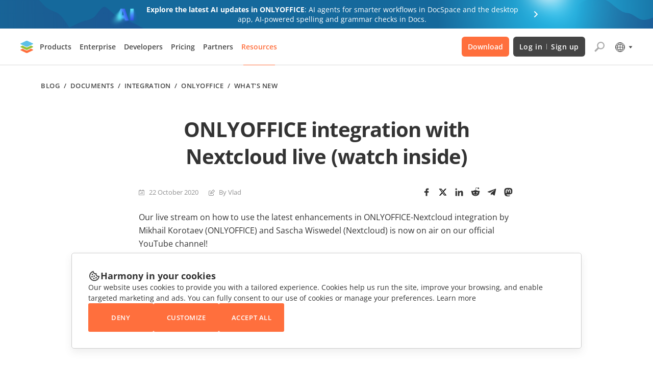

--- FILE ---
content_type: text/html; charset=utf-8
request_url: https://www.onlyoffice.com/blog/2020/10/onlyoffice-integration-with-nextcloud-live-watch-inside
body_size: 55385
content:
<!DOCTYPE html><html lang="en"><head><title data-next-head="">ONLYOFFICE integration with Nextcloud live | ONLYOFFICE Blog</title><meta charSet="UTF-8" data-next-head=""/><meta name="viewport" content="width=device-width, initial-scale=1" data-next-head=""/><meta content="text/html; charset=UTF-8" data-next-head=""/><meta name="description" content="Our live stream on how to use the latest enhancements in ONLYOFFICE-Nextcloud integration is now on air on our official YouTube channel!" data-next-head=""/><meta name="robots" content="max-image-preview:large" data-next-head=""/><link rel="canonical" href="https://www.onlyoffice.com/blog/2020/10/onlyoffice-integration-with-nextcloud-live-watch-inside" data-next-head=""/><meta property="og:locale" content="en_US" data-next-head=""/><meta property="og:site_name" content="ONLYOFFICE Blog" data-next-head=""/><meta property="og:type" content="article" data-next-head=""/><meta property="og:title" content="ONLYOFFICE integration with Nextcloud live | ONLYOFFICE Blog" data-next-head=""/><meta property="og:description" content="Our live stream on how to use the latest enhancements in ONLYOFFICE-Nextcloud integration is now on air on our official YouTube channel!" data-next-head=""/><meta property="og:url" content="https://www.onlyoffice.com/blog/2020/10/onlyoffice-integration-with-nextcloud-live-watch-inside/" data-next-head=""/><meta property="og:image" content="https://static-blog.onlyoffice.com/wp-content/uploads/2020/10/Nextcloud-webinar-2020.jpg" data-next-head=""/><meta property="og:image:secure_url" content="https://static-blog.onlyoffice.com/wp-content/uploads/2020/10/Nextcloud-webinar-2020.jpg" data-next-head=""/><meta property="og:image:width" content="1280" data-next-head=""/><meta property="og:image:height" content="720" data-next-head=""/><meta property="article:published_time" content="2020-10-22T11:48:35+00:00" data-next-head=""/><meta property="article:modified_time" content="2020-10-22T12:27:27+00:00" data-next-head=""/><meta name="twitter:card" content="summary" data-next-head=""/><meta name="twitter:title" content="ONLYOFFICE integration with Nextcloud live | ONLYOFFICE Blog" data-next-head=""/><meta name="twitter:description" content="Our live stream on how to use the latest enhancements in ONLYOFFICE-Nextcloud integration is now on air on our official YouTube channel!" data-next-head=""/><meta name="twitter:image" content="https://static-blog.onlyoffice.com/wp-content/uploads/2020/10/Nextcloud-webinar-2020.jpg" data-next-head=""/><link rel="alternate" hrefLang="en-US" href="https://www.onlyoffice.com/blog/2020/10/onlyoffice-integration-with-nextcloud-live-watch-inside" data-next-head=""/><link rel="alternate" hrefLang="x-default" href="https://www.onlyoffice.com/blog/2020/10/onlyoffice-integration-with-nextcloud-live-watch-inside" data-next-head=""/><meta name="google" content="nositelinkssearchbox" data-next-head=""/><link rel="icon" href="https://static-blog.onlyoffice.com/images/favicon.ico" sizes="192x192" data-next-head=""/><link rel="apple-touch-icon" href="https://static-blog.onlyoffice.com/images/favicon.ico" data-next-head=""/><link data-next-font="" rel="preconnect" href="/" crossorigin="anonymous"/><script id="gtaginit" data-nscript="beforeInteractive">
              window.dataLayer = window.dataLayer || [];
              function gtag(){dataLayer.push(arguments);}
              gtag('consent', 'default', {
                'necessary': 'granted',
                'analytics_storage': 'denied',
                'ad_storage': 'denied',
                'ad_user_data': 'denied',
                'ad_personalization': 'denied',
                'security_storage': 'granted',
                'functionality_storage': 'denied',
                'personalization_storage': 'denied',
            });
            </script><script id="googletagmanager1" data-nscript="beforeInteractive">
              (function(a, s, y, n, c, h, i, d, e) {
                s.className += ' ' + y;
                h.start = 1 * new Date;
                h.end = i = function() {
                    s.className = s.className.replace(RegExp(' ?' + y), '')
                };
                (a[n] = a[n] || []).hide = h;
                setTimeout(function() {
                    i();
                    h.end = null
                }, c);
                h.timeout = c;
              })(window, document.documentElement, 'async-hide', 'dataLayer', 4000, {
                  'GTM-PMBZ8H3': true
              });
            </script><script id="googletagmanager2" data-nscript="beforeInteractive">
              (function(w, d, s, l, i) {
                w[l] = w[l] || [];
                w[l].push({
                    'gtm.start': new Date().getTime(),
                    event: 'gtm.js'
                });
                var f = d.getElementsByTagName(s)[0],
                    j = d.createElement(s),
                    dl = l != 'dataLayer' ? '&l=' + l : '';
                j.async = true;
                j.src =
                    'https://www.googletagmanager.com/gtm.js?id=' + i + dl;
                f.parentNode.insertBefore(j, f);
              })(window, document, 'script', 'dataLayer', 'GTM-5NW47TX');
            </script><link rel="preload" href="/blog/_next/static/css/80b9091387b6817b.css" as="style"/><link rel="stylesheet" href="/blog/_next/static/css/80b9091387b6817b.css" data-n-g=""/><link rel="preload" href="/blog/_next/static/css/1b84a579576be4da.css" as="style"/><link rel="stylesheet" href="/blog/_next/static/css/1b84a579576be4da.css" data-n-p=""/><noscript data-n-css=""></noscript><script defer="" nomodule="" src="/blog/_next/static/chunks/polyfills-42372ed130431b0a.js"></script><script src="/blog/_next/static/chunks/webpack-d630b7702697ddcb.js" defer=""></script><script src="/blog/_next/static/chunks/framework-66a20f905a1b52b2.js" defer=""></script><script src="/blog/_next/static/chunks/main-6cc3f5ea16dcbed3.js" defer=""></script><script src="/blog/_next/static/chunks/pages/_app-256cb3b75adc6ed9.js" defer=""></script><script src="/blog/_next/static/chunks/14cb5397-a82232bee83807d4.js" defer=""></script><script src="/blog/_next/static/chunks/293af0b6-c67a17ad777d3fb7.js" defer=""></script><script src="/blog/_next/static/chunks/98309536-6c3f46dcf7a68d5f.js" defer=""></script><script src="/blog/_next/static/chunks/195-cd40b706917ece44.js" defer=""></script><script src="/blog/_next/static/chunks/781-4dd406b7b51f7edb.js" defer=""></script><script src="/blog/_next/static/chunks/37-2ca91a8a32ab0353.js" defer=""></script><script src="/blog/_next/static/chunks/204-51f5f8910cb91e73.js" defer=""></script><script src="/blog/_next/static/chunks/pages/%5B...post%5D-39ffa7e3b701c52b.js" defer=""></script><script src="/blog/_next/static/VkofJoctSB_MT0XJAi--B/_buildManifest.js" defer=""></script><script src="/blog/_next/static/VkofJoctSB_MT0XJAi--B/_ssgManifest.js" defer=""></script><style data-styled="" data-styled-version="6.1.19">.ffWdcj{height:100%;background-color:transparent;}/*!sc*/
data-styled.g1[id="sc-dfa09ab-0"]{content:"ffWdcj,"}/*!sc*/
.bTmjnw{word-break:break-word;}/*!sc*/
data-styled.g2[id="sc-7b1ca4d7-0"]{content:"bTmjnw,"}/*!sc*/
.hPDvyo{margin:0;padding:0;font-size:40px;line-height:53px;font-weight:700;color:#333333;}/*!sc*/
.fLOYst{margin:0;padding:0;font-size:24px;line-height:32px;font-weight:700;color:#333333;}/*!sc*/
.bLNxPY{margin:0;padding:0;font-size:32px;line-height:38px;font-weight:700;color:#333333;}/*!sc*/
data-styled.g3[id="sc-7433d715-0"]{content:"hPDvyo,fLOYst,bLNxPY,"}/*!sc*/
.OBoQY{margin:0;padding:0;font-size:14px;line-height:21px;color:#333333;}/*!sc*/
data-styled.g10[id="sc-e6cb5be5-0"]{content:"OBoQY,"}/*!sc*/
.kTccyK{color:inherit;text-decoration:none;}/*!sc*/
data-styled.g12[id="sc-7fa0ec91-0"]{content:"kTccyK,"}/*!sc*/
.bbfyQF{width:100%;}/*!sc*/
.bbfyQF input:-webkit-autofill,.bbfyQF input:-webkit-autofill:hover,.bbfyQF input:-webkit-autofill:focus,.bbfyQF input:-webkit-autofill:active{-webkit-box-shadow:0 0 0 30px white inset!important;}/*!sc*/
.bbfyQF.error input{border-color:#cb0000;}/*!sc*/
.bbfyQF .label{display:block;font-size:11px;color:#333333;}/*!sc*/
.bbfyQF .label span{color:#c30;}/*!sc*/
.bbfyQF input{font-size:16px;line-height:22px;color:#333;width:100%;border:1px solid #e1e1e1;outline:none;}/*!sc*/
.bbfyQF .error-text{font-size:11px;color:#cb0000;}/*!sc*/
data-styled.g23[id="sc-cf90f08f-0"]{content:"bbfyQF,"}/*!sc*/
.kdVZiR .section-page{box-sizing:border-box;max-width:1200px;padding:0 40px;margin:0 auto;}/*!sc*/
@media screen and (max-width: 1024px){.kdVZiR .section-page{max-width:816px;}}/*!sc*/
@media screen and (max-width: 592px){.kdVZiR .section-page{padding:0 16px;}}/*!sc*/
data-styled.g25[id="sc-ed6c2c44-0"]{content:"kdVZiR,"}/*!sc*/
.iJEGLK{color:inherit;text-decoration:none;}/*!sc*/
data-styled.g27[id="sc-725402bf-0"]{content:"iJEGLK,"}/*!sc*/
.jknxrB{display:flex;flex-direction:column;border:1px solid #EFEFEF;border-radius:5px;overflow:hidden;background-color:#FFFFFF;transition:box-shadow 0.3s;}/*!sc*/
.jknxrB:not(.main-post):hover{box-shadow:0px 7px 25px rgb(85 85 85 / 15%);}/*!sc*/
.jknxrB.main-post{box-shadow:0px 7px 25px rgba(85,85,85,0.15);border:none;}/*!sc*/
.jknxrB.main-post .card-img{padding-bottom:50.273%;}/*!sc*/
@media screen and (max-width: 592px){.jknxrB.main-post .card-img{padding-bottom:50%;}}/*!sc*/
.jknxrB.main-post .card-title{min-height:initial;}/*!sc*/
.jknxrB.main-post .card-title .internal-link{font-weight:700;color:#333;font-size:24px;line-height:32px;text-decoration:none;overflow:hidden;display:-webkit-box;-webkit-line-clamp:2;-webkit-box-orient:vertical;}/*!sc*/
@media screen and (max-width: 768px){.jknxrB.main-post .card-title .internal-link{-webkit-line-clamp:3;}}/*!sc*/
@media screen and (max-width: 592px){.jknxrB.main-post .card-title .internal-link{font-size:16px;line-height:21px;}}/*!sc*/
@media screen and (max-width: 768px){.jknxrB.main-post .card-title{margin-bottom:10px;}}/*!sc*/
.jknxrB.main-post .card-info{margin-top:initial;}/*!sc*/
@media screen and (max-width: 768px){.jknxrB.main-post .card-info:not(:last-child){margin-bottom:9px;}}/*!sc*/
.jknxrB.main-post .card-description{font-size:16px;line-height:26px;overflow:hidden;display:-webkit-box;-webkit-line-clamp:2;-webkit-box-orient:vertical;}/*!sc*/
.jknxrB.main-post .card-description p{margin:0;}/*!sc*/
@media screen and (max-width: 768px){.jknxrB.main-post .card-description{-webkit-line-clamp:3;}}/*!sc*/
@media screen and (max-width: 592px){.jknxrB.main-post .card-description{font-size:14px;line-height:26px;}}/*!sc*/
.jknxrB .card-img{position:relative;display:block;padding-bottom:50.8%;}/*!sc*/
.jknxrB .card-img img{position:absolute;top:0;left:0;width:100%;height:100%;object-fit:cover;}/*!sc*/
@media screen and (max-width: 592px){.jknxrB .card-img{padding-bottom:50.28%;}}/*!sc*/
.jknxrB .card-body{display:flex;flex-direction:column;padding:24px 24px 32px;height:100%;}/*!sc*/
@media screen and (max-width: 768px){.jknxrB .card-body{padding:24px;}}/*!sc*/
@media screen and (max-width: 592px){.jknxrB .card-body{padding:21px 22px 21px;}}/*!sc*/
.jknxrB .card-title{display:inline-flex;margin-bottom:14px;font-weight:600;font-size:18px;line-height:24px;}/*!sc*/
.jknxrB .card-title .internal-link{font-weight:600;font-size:18px;line-height:24px;letter-spacing:-0.01em;color:#333333;overflow:hidden;display:-webkit-box;-webkit-line-clamp:3;-webkit-box-orient:vertical;}/*!sc*/
.jknxrB .card-title .internal-link:hover,.jknxrB .card-title .internal-link:focus{text-decoration:underline;}/*!sc*/
@media screen and (max-width: 592px){.jknxrB .card-title .internal-link{font-size:16px;line-height:21px;}}/*!sc*/
@media screen and (max-width: 768px){.jknxrB .card-title{margin-bottom:16px;min-height:initial;}}/*!sc*/
.jknxrB .card-info{display:flex;align-items:center;flex-wrap:wrap;margin-top:auto;}/*!sc*/
.jknxrB .card-info:not(:last-child){margin-bottom:13px;}/*!sc*/
.jknxrB .card-info-item{display:inline-flex;padding-left:20px;font-size:13px;line-height:21px;color:#919192;background-repeat:no-repeat;background-size:12px 12px;background-position:0 50%;}/*!sc*/
.jknxrB .card-info-item .internal-link{font-size:13px;line-height:21px;color:#919192;}/*!sc*/
.jknxrB .card-info-item:not(:last-child){margin-right:20px;}/*!sc*/
@media screen and (max-width: 592px){.jknxrB .card-info-item:not(:last-child){margin-right:16px;}}/*!sc*/
.jknxrB .card-info-item.card-date{background-image:url("https://static-blog.onlyoffice.com/images/icons/calendar.svg");}/*!sc*/
.jknxrB .card-info-item.card-author{display:initial;background-image:url("https://static-blog.onlyoffice.com/images/icons/author.svg");}/*!sc*/
.jknxrB .card-info-item.card-author:hover{text-decoration:underline;}/*!sc*/
data-styled.g29[id="sc-4dba5974-0"]{content:"jknxrB,"}/*!sc*/
.kOJYZs{border-radius:5px;padding:48px 112px;text-align:center;box-shadow:0px 7px 25px 0px #55555526;background-image:url("https://static-blog.onlyoffice.com/images/docspace-block/blok_create account_bg.svg");background-repeat:no-repeat;background-position:50% 50%;background-size:cover;}/*!sc*/
.kOJYZs .docspace_block_icons{display:grid;grid-template-columns:repeat(5,46px);gap:32px;justify-content:center;}/*!sc*/
.kOJYZs .docspace_block_icons .docspace_block_icon{width:48px;height:46px;}/*!sc*/
.kOJYZs .docspace_block_icons .docspace_block_icon.doc{height:46px;background-image:url("https://static-blog.onlyoffice.com/images/docspace-block/docs.svg");background-repeat:no-repeat;width:48px;min-width:48px;}/*!sc*/
@media screen and (max-width: 592px){.kOJYZs .docspace_block_icons .docspace_block_icon.doc{grid-area:A;}}/*!sc*/
.kOJYZs .docspace_block_icons .docspace_block_icon.spreadsheet{height:46px;background-image:url("https://static-blog.onlyoffice.com/images/docspace-block/spreadsheets.svg");background-repeat:no-repeat;width:48px;min-width:48px;}/*!sc*/
@media screen and (max-width: 592px){.kOJYZs .docspace_block_icons .docspace_block_icon.spreadsheet{grid-area:B;}}/*!sc*/
.kOJYZs .docspace_block_icons .docspace_block_icon.presentation{height:46px;background-image:url("https://static-blog.onlyoffice.com/images/docspace-block/presentation.svg");background-repeat:no-repeat;width:48px;min-width:48px;}/*!sc*/
@media screen and (max-width: 592px){.kOJYZs .docspace_block_icons .docspace_block_icon.presentation{grid-area:C;}}/*!sc*/
.kOJYZs .docspace_block_icons .docspace_block_icon.pdf_form{height:46px;background-image:url("https://static-blog.onlyoffice.com/images/docspace-block/pdf_form.svg");background-repeat:no-repeat;width:48px;min-width:48px;}/*!sc*/
@media screen and (max-width: 592px){.kOJYZs .docspace_block_icons .docspace_block_icon.pdf_form{grid-area:D;}}/*!sc*/
.kOJYZs .docspace_block_icons .docspace_block_icon.pdf{height:46px;background-image:url("https://static-blog.onlyoffice.com/images/docspace-block/pdf.svg");background-repeat:no-repeat;width:48px;min-width:48px;}/*!sc*/
@media screen and (max-width: 592px){.kOJYZs .docspace_block_icons .docspace_block_icon.pdf{grid-column:E;}}/*!sc*/
@media screen and (max-width: 592px){.kOJYZs .docspace_block_icons .docspace_block_icon{display:flex;align-items:center;justify-content:center;box-sizing:border-box;}}/*!sc*/
@media screen and (max-width: 592px){.kOJYZs .docspace_block_icons{max-width:254px;display:flex;flex-wrap:wrap;margin:0 auto;}}/*!sc*/
.kOJYZs .docspace_block_title{margin-top:32px;text-align:center;}/*!sc*/
.kOJYZs .docspace_block_title span{color:#FF6F3D;font-weight:700;}/*!sc*/
.kOJYZs .docspace_block_subheader{margin-top:16px;text-align:center;}/*!sc*/
.kOJYZs .docspace_block_wrapper{margin-top:32px;}/*!sc*/
.kOJYZs .docspace_block_wrapper form{display:flex;position:relative;}/*!sc*/
.kOJYZs .docspace_block_wrapper form input{box-sizing:border-box;height:56px;border:1px solid #aaaaaa;border-image:initial;border-radius:3px 0 0 3px;border-right:none;padding:16px;font-size:14px;line-height:280%;color:rgb(51,51,51);}/*!sc*/
@media screen and (max-width: 592px){.kOJYZs .docspace_block_wrapper form input{width:100%;height:48px;}}/*!sc*/
.kOJYZs .docspace_block_wrapper form .error-message{position:absolute;top:60px;left:0;color:#ff0c3e;font-size:12px;line-height:19px;}/*!sc*/
@media screen and (max-width: 592px){.kOJYZs .docspace_block_wrapper form .error-message{top:48px;font-size:10px;}}/*!sc*/
.kOJYZs .docspace_block_wrapper form .docspace_block_btn{background:#FF6F3D;color:#FFFFFF;min-width:140px;border-radius:0 3px 3px 0;font-size:13px;font-weight:600;line-height:17.29px;letter-spacing:0.04em;text-align:center;border:none;text-transform:uppercase;transition:color 0.3s,background-color 0.3s;cursor:pointer;}/*!sc*/
.kOJYZs .docspace_block_wrapper form .docspace_block_btn:hover{background-color:#ff865c;color:#ffffff;}/*!sc*/
@media screen and (max-width: 592px){.kOJYZs .docspace_block_wrapper form .docspace_block_btn{padding:0;min-width:initial;}.kOJYZs .docspace_block_wrapper form .docspace_block_btn.arrow{width:48px;height:48px;font-size:0;position:relative;padding:0;}.kOJYZs .docspace_block_wrapper form .docspace_block_btn.arrow:before{content:"";position:absolute;width:24px;height:24px;background-image:url("https://static-blog.onlyoffice.com/images/docspace-block/arrow.svg");top:12px;left:12px;}}/*!sc*/
@media screen and (max-width: 592px){.kOJYZs .docspace_block_wrapper form{display:grid;grid-template-columns:1fr 48px;}}/*!sc*/
@media screen and (max-width: 1024px){.kOJYZs{padding:48px 53px;background-size:cover;}}/*!sc*/
@media screen and (max-width: 592px){.kOJYZs{padding:32px 16px;}}/*!sc*/
data-styled.g31[id="sc-b92994c2-0"]{content:"kOJYZs,"}/*!sc*/
.ePmegq{display:flex;align-items:center;flex-wrap:wrap;padding:0;margin:0;list-style-type:none;font-weight:600;font-size:13px;line-height:17px;letter-spacing:0.04em;text-transform:uppercase;color:#444444;}/*!sc*/
.ePmegq a{display:inline-flex;font-weight:600;font-size:13px;line-height:133%;letter-spacing:0.04em;text-transform:uppercase;text-decoration:none;color:#444444;cursor:pointer;}/*!sc*/
.ePmegq a:hover{text-transform:uppercase;text-decoration:underline;color:#444444;}/*!sc*/
data-styled.g40[id="sc-a27bdab0-0"]{content:"ePmegq,"}/*!sc*/
.kjzyzp{position:initial;padding:32px 0 0;}/*!sc*/
.kjzyzp .title{margin:0 0 32px;font-size:40px;line-height:53px;text-align:center;letter-spacing:-0.02em;font-feature-settings:"pnum" on,"lnum" on;color:#333333;overflow:initial;}/*!sc*/
@media screen and (max-width: 768px){.kjzyzp .title{font-size:32px;letter-spacing:-0.01em;text-align:initial;}}/*!sc*/
@media screen and (max-width: 592px){.kjzyzp .title{margin-bottom:24px;font-size:24px;line-height:32px;}}/*!sc*/
.kjzyzp .info-content{display:flex;align-items:center;flex-wrap:wrap;font-size:13px;line-height:21px;color:#919192;}/*!sc*/
.kjzyzp .info-content >span{padding-left:20px;background-size:12px;background-position:left center;background-repeat:no-repeat;}/*!sc*/
.kjzyzp .info-content >span:not(:last-child){margin-right:20px;}/*!sc*/
.kjzyzp .info-content >span.date{background-image:url("https://static-blog.onlyoffice.com/images/icons/calendar.svg");}/*!sc*/
.kjzyzp .info-content >span.outdated{color:#CB0000;background-image:url("https://static-blog.onlyoffice.com/images/icons/outdated.svg");background-size:20px;background-position:left 1px;padding-left:28px;}/*!sc*/
.kjzyzp .info-content .internal-link{display:inline-flex;font-size:13px;line-height:21px;color:#919192;}/*!sc*/
.kjzyzp .info-content .internal-link:hover{text-decoration:underline;}/*!sc*/
.kjzyzp .info-content .author{display:initial;padding-left:20px;background-size:12px;background-position:left center;background-repeat:no-repeat;background-image:url("https://static-blog.onlyoffice.com/images/icons/author.svg");}/*!sc*/
.kjzyzp .info-content .author:not(:last-child){margin-right:20px;}/*!sc*/
.kjzyzp .info-content .share-buttons{margin-left:auto;}/*!sc*/
@media screen and (max-width: 768px){.kjzyzp .info-content .share-buttons{margin-top:24px;margin-left:initial;width:100%;}}/*!sc*/
.kjzyzp .content{position:relative;margin:50px auto 40px;padding-left:88px;display:flex;justify-content:space-between;max-width:824px;}/*!sc*/
.kjzyzp .content .wrap{width:100%;max-width:736px;}/*!sc*/
@media screen and (max-width: 1024px){.kjzyzp .content{margin:70px auto 80px;padding-left:0;}}/*!sc*/
@media screen and (max-width: 768px){.kjzyzp .content{margin:24px auto;}}/*!sc*/
.kjzyzp .btn-scroll-top{position:sticky;top:calc(100% - 76px);right:0;padding:0;width:56px;height:56px;border:none;outline:none;cursor:pointer;background-color:transparent;z-index:10;}/*!sc*/
.kjzyzp .btn-scroll-top span{display:inline-flex;border-radius:2px;width:32px;height:32px;background-image:url("https://static-blog.onlyoffice.com/images/icons/arrow-up.svg");background-repeat:no-repeat;background-position:center center;background-color:#cccccc;transition:background-color 0.3s;}/*!sc*/
.kjzyzp .btn-scroll-top:hover span{background-color:#aaaaaa;}/*!sc*/
@media screen and (max-width: 1024px){.kjzyzp .btn-scroll-top{position:fixed;bottom:0;right:0;top:initial;}}/*!sc*/
.kjzyzp article h1,.kjzyzp article h2,.kjzyzp article h3,.kjzyzp article h4,.kjzyzp article h5,.kjzyzp article h6{letter-spacing:-0.02em;font-style:normal;font-weight:700;margin-bottom:32px;line-height:133%;}/*!sc*/
@media screen and (max-width: 768px){.kjzyzp article h1,.kjzyzp article h2,.kjzyzp article h3,.kjzyzp article h4,.kjzyzp article h5,.kjzyzp article h6{letter-spacing:-0.01em;}}/*!sc*/
.kjzyzp article h1{font-size:40px;}/*!sc*/
.kjzyzp article h2{font-size:32px;}/*!sc*/
@media screen and (max-width: 768px){.kjzyzp article h2{font-size:30px;}}/*!sc*/
@media screen and (max-width: 592px){.kjzyzp article h2{font-size:20px;}}/*!sc*/
.kjzyzp article h3{font-size:24px;}/*!sc*/
@media screen and (max-width: 768px){.kjzyzp article h3{font-size:22px;}}/*!sc*/
@media screen and (max-width: 592px){.kjzyzp article h3{font-size:18px;}}/*!sc*/
.kjzyzp article h4{font-size:18px;}/*!sc*/
.kjzyzp article h5{font-size:14px;}/*!sc*/
.kjzyzp article h6{font-size:16px;}/*!sc*/
.kjzyzp article p{margin:24px 0;font-size:16px;line-height:26px;color:#333;}/*!sc*/
@media screen and (max-width: 592px){.kjzyzp article p .button:not(:last-child){margin-bottom:24px!important;}}/*!sc*/
@media screen and (max-width: 592px){.kjzyzp article p .button{display:block;width:initial!important;margin:0!important;}}/*!sc*/
@media screen and (max-width: 592px){.kjzyzp article p[style*="text-align: center"] u .button:not(:last-child){margin-bottom:0!important;}}/*!sc*/
@media screen and (max-width: 592px){.kjzyzp article p[style*="text-align: center"] u{text-decoration:none;}}/*!sc*/
@media screen and (max-width: 592px){.kjzyzp article p{font-size:14px;line-height:26px;}}/*!sc*/
.kjzyzp article .wp-caption{margin:0;background:#fff;border:1px solid #f0f0f0;max-width:100%;padding:5px 3px 10px;text-align:center;}/*!sc*/
.kjzyzp article .wp-caption img{border:0 none;height:auto;margin:0;max-width:98.5%;padding:0;width:auto;}/*!sc*/
.kjzyzp article .wp-caption-text{font-size:13px;line-height:13px;}/*!sc*/
.kjzyzp article .wp-video{max-width:640px;width:100%!important;}/*!sc*/
.kjzyzp article .wp-video >video{width:100%;}/*!sc*/
.kjzyzp article img{object-fit:contain;height:auto;max-width:100%;}/*!sc*/
.kjzyzp article img.img-popup{cursor:pointer;}/*!sc*/
.kjzyzp article img.aligncenter{margin:0 auto;}/*!sc*/
@media screen and (max-width: 592px){.kjzyzp article img{margin:0;}}/*!sc*/
.kjzyzp article figure{box-sizing:border-box;object-fit:contain;max-width:100%;}/*!sc*/
.kjzyzp article figure.aligncenter{margin:16px auto;}/*!sc*/
.kjzyzp article figure.wp-action{max-width:100%;}/*!sc*/
.kjzyzp article .aligncenter{display:block;}/*!sc*/
.kjzyzp article a{color:#333;}/*!sc*/
.kjzyzp article a:hover{text-decoration:none;}/*!sc*/
.kjzyzp article ul,.kjzyzp article ol{padding:0;margin:0;}/*!sc*/
.kjzyzp article ul li,.kjzyzp article ol li{list-style-type:none;font-size:16px;line-height:160%;margin:16px 0;}/*!sc*/
.kjzyzp article ul li:before,.kjzyzp article ol li:before{color:#ff6f3d;content:"♦";transform:rotate(-45deg);padding-right:15px;}/*!sc*/
.kjzyzp article ol{counter-reset:wslist1;}/*!sc*/
.kjzyzp article ol li:before{color:#FF6F3D;content:counter(wslist1)".";counter-increment:wslist1;padding-right:15px;font-weight:600;width:5.73px;height:5.72px;}/*!sc*/
@media screen and (max-width: 1024px){.kjzyzp article iframe{width:100%;}}/*!sc*/
@media screen and (max-width: 592px){.kjzyzp article iframe{height:235px;}}/*!sc*/
.kjzyzp article blockquote:not([class]){border-left:3px solid #ff6f3d;margin:1.5em 0;padding:0.5em 10px 0.5em 24px;quotes:"“" "”";}/*!sc*/
.kjzyzp article blockquote:not([class]):before{content:open-quote;line-height:.1em;margin-right:0.4em;vertical-align:0.1em;}/*!sc*/
.kjzyzp article blockquote:not([class]):after{content:close-quote;line-height:.1em;margin-left:0.4em;vertical-align:0.1em;}/*!sc*/
.kjzyzp article blockquote:not([class]) p{display:inline;}/*!sc*/
.kjzyzp article .button{display:inline-block;font-weight:600;font-size:13px;line-height:160%;text-decoration:none;text-align:center;letter-spacing:0.02em;text-transform:uppercase;color:#FFFFFF;background-color:#FF6F3D;border-radius:3px;padding:18px 20px;transition:border-color 0.3s,color 0.3s,background-color 0.3s;}/*!sc*/
.kjzyzp article .button.black{background-color:#444444;}/*!sc*/
.kjzyzp article .button.black:hover{background-color:#555555;}/*!sc*/
.kjzyzp article .button.white{color:#444444;background-color:#FFFFFF;border:1px solid #AAAAAA;padding:17px 20px;}/*!sc*/
.kjzyzp article .button.white:hover{background-color:#FFFFFF;color:#FF6F3D;border:1px solid #FF6F3D;}/*!sc*/
.kjzyzp article .button:hover{background-color:#ff865c;}/*!sc*/
@media screen and (max-width: 592px){.kjzyzp article .button{padding:16px 20px;}}/*!sc*/
.kjzyzp article .useful-links{margin:64px 0;box-sizing:border-box;border-radius:5px;padding:40px 32px;background-color:#f9f9f9;}/*!sc*/
.kjzyzp article .useful-links h3{font-size:24px;line-height:33px;color:#333;padding-left:35px;background-image:url("https://static-blog.onlyoffice.com/images/icons/link.svg");background-size:23px;background-position:0 50%;background-repeat:no-repeat;margin-top:0!important;}/*!sc*/
@media screen and (max-width: 592px){.kjzyzp article .useful-links h3{font-size:18px;}}/*!sc*/
.kjzyzp article .useful-links p{line-height:22px;}/*!sc*/
.kjzyzp article .useful-links p:last-child{margin-bottom:0;}/*!sc*/
@media screen and (max-width: 768px){.kjzyzp article .useful-links{margin:44px 0;}}/*!sc*/
.kjzyzp article .fluentform{font-family:inherit;}/*!sc*/
.kjzyzp article .fluentform *{box-sizing:border-box;}/*!sc*/
.kjzyzp article .fluentform textarea{max-width:100%;}/*!sc*/
.kjzyzp article .fluentform input,.kjzyzp article .fluentform select,.kjzyzp article .fluentform button,.kjzyzp article .fluentform textarea{font-family:"Open Sans",sans-serif,Arial;font-weight:400;}/*!sc*/
@media screen and (max-width: 768px){.kjzyzp article .fluentform .frm-fluent-form .ff-t-container{display:flex;gap:15px;width:100%;}.kjzyzp article .fluentform .frm-fluent-form .ff-t-cell:first-of-type{padding-left:0;}.kjzyzp article .fluentform .frm-fluent-form .ff-t-cell:last-of-type{flex-grow:1;padding-right:0;}.kjzyzp article .fluentform .frm-fluent-form .ff-t-cell{display:flex;flex-direction:column;vertical-align:inherit;width:100%;}.kjzyzp article .fluentform .ff-el-group{margin-bottom:20px;}.kjzyzp article .fluentform .clearfix:after,.kjzyzp article .fluentform .clearfix:before,.kjzyzp article .fluentform .ff-el-group:after,.kjzyzp article .fluentform .ff-el-group:before,.kjzyzp article .fluentform .ff-el-repeat .ff-el-input--content:after,.kjzyzp article .fluentform .ff-el-repeat .ff-el-input--content:before,.kjzyzp article .fluentform .ff-step-body:after,.kjzyzp article .fluentform .ff-step-body:before{content:" ";display:table;}.kjzyzp article .fluentform .ff-el-input--label{display:inline-block;margin-bottom:5px;position:relative;}.kjzyzp article .fluentform .ff-el-group.ff-el-form-top .ff-el-input--label{display:inline-block;float:none;margin-bottom:5px;text-align:left;}.kjzyzp article .fluentform label{font-weight:400;}.kjzyzp article .fluentform .ff-el-input--label label{display:inline-block;font-weight:600;line-height:inherit;margin-bottom:0;}.kjzyzp article .fluentform .ff-el-group.ff-el-form-top .ff-el-input--content{margin-bottom:0;margin-left:auto;}.kjzyzp article .fluentform .ff-el-form-control{background-clip:padding-box;background-image:none;border:1px solid #ced4da;border-radius:0.25rem;color:#495057;display:block;font-size:16px;line-height:1.5;margin-bottom:0;max-width:100%;padding:6px 12px;transition:border-color .15s ease-in-out,box-shadow .15s ease-in-out;width:100%;}.kjzyzp article .fluentform .ff-el-form-control:focus{background-color:#fff;border-color:#80bdff;color:#495057;outline:none;}.kjzyzp article .fluentform .clearfix:after,.kjzyzp article .fluentform .ff-el-group:after,.kjzyzp article .fluentform .ff-el-repeat .ff-el-input--content:after,.kjzyzp article .fluentform .ff-step-body:after{clear:both;}.kjzyzp article .fluentform .ff_btn_style{border:1px solid transparent;border-radius:4px;cursor:pointer;display:inline-block;font-size:16px;font-weight:400;line-height:1.5;padding:6px 12px;position:relative;text-align:center;transition:background-color .15s ease-in-out,border-color .15s ease-in-out,box-shadow .15s ease-in-out;user-select:none;vertical-align:middle;white-space:nowrap;}.kjzyzp article .fluentform form.fluent_form_3 .ff-btn-submit{background-color:#409EFF;color:#ffffff;}}/*!sc*/
.kjzyzp .entry-content{margin-top:24px;}/*!sc*/
.kjzyzp table{border-collapse:collapse;border-spacing:0;}/*!sc*/
.kjzyzp table td{border-collapse:collapse;border-spacing:0;}/*!sc*/
.kjzyzp table th{font-size:13px;font-weight:700;}/*!sc*/
.kjzyzp table td{font-size:13px;}/*!sc*/
.kjzyzp .tag-list{display:flex;margin:80px 0;}/*!sc*/
@media screen and (max-width: 768px){.kjzyzp .tag-list{flex-direction:column;margin:44px 0;}}/*!sc*/
.kjzyzp .tag-items{padding-right:12px;width:70%;}/*!sc*/
@media screen and (max-width: 768px){.kjzyzp .tag-items{padding-right:0;margin-bottom:27px;width:100%;}}/*!sc*/
.kjzyzp .tag-share{margin:10px 0 10px auto;width:30%;}/*!sc*/
.kjzyzp .tag-share .share-buttons{justify-content:right;}/*!sc*/
@media screen and (max-width: 768px){.kjzyzp .tag-share .share-buttons{justify-content:initial;}}/*!sc*/
@media screen and (max-width: 768px){.kjzyzp .tag-share{margin:0;width:100%;}}/*!sc*/
.kjzyzp .join-discussion{margin:64px auto 0;}/*!sc*/
.kjzyzp .join-discussion a{display:block;text-align:center;font-style:normal;font-weight:600;font-size:18px;line-height:133%;letter-spacing:-0.02em;color:#444444;text-decoration:none;padding:16px 24px;width:100%;border:1px solid #CCCCCC;box-sizing:border-box;border-radius:3px;transition:color .1s linear,border-color .1s linear;}/*!sc*/
.kjzyzp .join-discussion a:hover{color:#FF6F3D;border:1px solid #FF6F3D;}/*!sc*/
@media screen and (max-width: 768px){.kjzyzp .join-discussion a{font-size:13px;line-height:133%;letter-spacing:0.04em;}}/*!sc*/
@media screen and (max-width: 768px){.kjzyzp .join-discussion{margin:44px auto 0;}}/*!sc*/
.kjzyzp .modal{position:fixed;top:50%;max-height:80%;left:50%;transform:translate(-50%,0) scale(0,0);z-index:10001;transition:transform .1s ease;opacity:0;}/*!sc*/
.kjzyzp .modal.active{opacity:1;transform:translate(-50%,-50%) scale(1,1);}/*!sc*/
.kjzyzp .modal .modal-img{max-width:80vw;max-height:80vh;object-fit:contain;}/*!sc*/
@media screen and (max-width: 592px){.kjzyzp .modal .modal-img{max-width:90vw;max-height:90vh;}}/*!sc*/
.kjzyzp .modal .modal-close-btn{position:absolute;top:-30px;right:-30px;width:23px;height:23px;cursor:pointer;z-index:1003;}/*!sc*/
.kjzyzp .modal .modal-close-btn:before,.kjzyzp .modal .modal-close-btn:after{content:"";position:absolute;top:11px;left:-4px;width:31px;height:2px;background-color:#fff;z-index:1004;}/*!sc*/
@media screen and (max-width: 592px){.kjzyzp .modal .modal-close-btn:before,.kjzyzp .modal .modal-close-btn:after{width:20px;left:0;}}/*!sc*/
.kjzyzp .modal .modal-close-btn:before{transform:rotate(-45deg);}/*!sc*/
.kjzyzp .modal .modal-close-btn:after{transform:rotate(45deg);}/*!sc*/
@media screen and (max-width: 592px){.kjzyzp .modal .modal-close-btn{top:-30px;right:0;}}/*!sc*/
.kjzyzp .overlay{display:none;position:fixed;top:0;left:0;width:100%;height:100%;background-color:rgb(119 119 119 / 50%);z-index:10000;}/*!sc*/
.kjzyzp .overlay.active{display:block;}/*!sc*/
@media screen and (max-width: 768px){.kjzyzp{padding:24px 0 0;}}/*!sc*/
data-styled.g49[id="sc-c5f33310-0"]{content:"kjzyzp,"}/*!sc*/
.cFavVk{display:inline-block;background-color:#F2F2F2;margin-right:8px;margin-bottom:8px;border-radius:3px;}/*!sc*/
.cFavVk .internal-link{display:inline-flex;padding:6px 16px;font-size:14px;line-height:22px;color:#616161;text-decoration:none;}/*!sc*/
.cFavVk .internal-link:hover{text-decoration:underline;}/*!sc*/
data-styled.g50[id="sc-d4c684e3-0"]{content:"cFavVk,"}/*!sc*/
.ibiwpI{position:relative;padding:64px 0 120px;background-color:#F5F5F5;}/*!sc*/
.ibiwpI h3{margin-bottom:56px;font-weight:700;font-size:32px;line-height:133%;text-align:center;letter-spacing:-0.02em;font-feature-settings:"tnum" on,"lnum" on;color:#333333;}/*!sc*/
@media screen and (max-width: 592px){.ibiwpI h3{margin-bottom:24px;font-size:24px;letter-spacing:-0.02em;text-align:left;}}/*!sc*/
.ibiwpI .posts{display:grid;grid-template-columns:repeat(3,1fr);gap:32px;}/*!sc*/
@media screen and (max-width: 1024px){.ibiwpI .posts{grid-template-columns:repeat(2,1fr);gap:48px 32px;}}/*!sc*/
@media screen and (max-width: 768px){.ibiwpI .posts{gap:32px;}}/*!sc*/
@media screen and (max-width: 592px){.ibiwpI .posts{grid-template-columns:initial;}}/*!sc*/
@media screen and (max-width: 1024px){.ibiwpI{padding:32px 0 64px;}}/*!sc*/
@media screen and (max-width: 592px){.ibiwpI{padding:45px 0 64px;}}/*!sc*/
data-styled.g51[id="sc-7e4609e0-0"]{content:"ibiwpI,"}/*!sc*/
.eBYDJp{display:flex;align-items:center;}/*!sc*/
.eBYDJp .share-button{display:flex;align-items:center;justify-content:center;width:24px;height:24px;background-size:20px 20px;background-repeat:no-repeat;background-position:center;filter:grayscale(1);}/*!sc*/
.eBYDJp .share-button img{width:20px;height:20px;}/*!sc*/
.eBYDJp .share-button:not(:last-child){margin-right:8px;}/*!sc*/
.eBYDJp .share-button:hover{opacity:0.7;}/*!sc*/
.eBYDJp .share-button.facebook{background-image:url("https://static-blog.onlyoffice.com/images/icons/facebook.svg");}/*!sc*/
.eBYDJp .share-button.x{background-image:url(/blog/_next/static/media/x.dda93940.svg);}/*!sc*/
.eBYDJp .share-button.linkedin{background-image:url("https://static-blog.onlyoffice.com/images/icons/linkedin.svg");}/*!sc*/
.eBYDJp .share-button.reddit{background-image:url("https://static-blog.onlyoffice.com/images/icons/reddit.svg");}/*!sc*/
.eBYDJp .share-button.telegram{background-image:url("https://static-blog.onlyoffice.com/images/icons/telegram.svg");}/*!sc*/
.eBYDJp .share-button.mastodon{background-image:url("https://static-blog.onlyoffice.com/images/icons/mastodon.svg");}/*!sc*/
.eBYDJp .share-button.wechat{background-image:url("https://static-blog.onlyoffice.com/images/icons/social-wechat.png");}/*!sc*/
.eBYDJp .share-button.weibo{background-image:url("https://static-blog.onlyoffice.com/images/icons/weibo.svg");}/*!sc*/
data-styled.g52[id="sc-35e2535-0"]{content:"eBYDJp,"}/*!sc*/
</style></head><body><noscript><iframe src="https://www.googletagmanager.com/ns.html?id=GTM-5NW47TX" height="0" width="0" style="display:none;visibility:hidden"></iframe></noscript><div id="__next"><div locale="en" id="page-layout" class="sc-dfa09ab-0 ffWdcj layout"><div class="oo-advent-announce en"><a class="oo-advent-announce-wrapper en" href="https://www.onlyoffice.com/blog/2025/12/onlyoffice-docspace-3-6"><div class="oo-advent-announce-text"><div class="oo-advent-announce-text-desktop"><b>Explore the latest AI updates in ONLYOFFICE</b>: AI agents for smarter workflows in DocSpace and the desktop app, AI-powered spelling and grammar checks in Docs.</div><div class="oo-advent-announce-text-mobile en">Explore the latest AI updates in ONLYOFFICE</div></div></a></div><header class="oo-header en" style="border-color:#d9d9d9;background-color:#ffffff"><div class="oo-header-container"><button class="oo-header-hamburger en"><svg xmlns="http://www.w3.org/2000/svg" width="20" height="14" viewBox="0 0 20 14" fill="none"><rect width="20" height="2" fill="#444444"></rect><rect y="6" width="20" height="2" fill="#444444"></rect><rect y="12" width="20" height="2" fill="#444444"></rect></svg></button><a class="oo-header-logo en" aria-label="Go to homepage" href="https://www.onlyoffice.com"></a><div class="oo-header-nav en"><div class="oo-header-menu en"><div class="oo-menu-item oo-menu-item--products en"><button id="oo-menu-item-btn-products" class="oo-menu-item-btn">Products</button></div><div class="oo-menu-item oo-menu-item--enterprise en"><button id="oo-menu-item-btn-enterprise" class="oo-menu-item-btn">Enterprise</button></div><div class="oo-menu-item oo-menu-item--developers en"><button id="oo-menu-item-btn-developers" class="oo-menu-item-btn">Developers</button></div><div class="oo-menu-item oo-menu-item--pricing en"><button id="oo-menu-item-btn-pricing" class="oo-menu-item-btn">Pricing</button></div><div class="oo-menu-item oo-menu-item--partners en"><button id="oo-menu-item-btn-partners" class="oo-menu-item-btn">Partners</button></div><div class="oo-menu-item oo-menu-item--resources"><button id="oo-menu-item-btn-resources" class="oo-menu-item-btn oo-menu-item-btn--active">Resources</button></div></div><div class="oo-header-btns en"><div class="oo-menu-item oo-menu-item--download en oo-menu-item--position-3"><button id="oo-menu-item-btn-download" class="oo-menu-item-btn">Download</button></div><a class="oo-header-btn en" href="https://www.onlyoffice.com/docspace-registration.aspx">Log in<!-- --> <span>/</span> <!-- -->Sign up</a></div><a class="oo-header-menu-phone-mobile en" href="tel:+37163399867">+371 633 998 67</a></div><div class="oo-header-icons en"><button class="oo-header-search-btn en" aria-label="Open search" aria-haspopup="true" aria-expanded="false" aria-controls="oo-header-search-form"><svg width="24" height="24" viewBox="0 0 24 24" fill="none" xmlns="http://www.w3.org/2000/svg" aria-hidden="true"><path fill-rule="evenodd" clip-rule="evenodd" d="M21.9629 10.0682C21.5588 14.1003 17.9565 17.0419 13.917 16.6385C13.0387 16.5508 12.2121 16.3122 11.4603 15.951C11.042 15.75 10.5339 15.8015 10.2051 16.1292L5.01805 21.2983C4.62849 21.6865 3.99857 21.6873 3.60805 21.3001L2.71433 20.4139C2.32051 20.0234 2.31971 19.387 2.71256 18.9955L7.87817 13.8477C8.21112 13.5159 8.26119 12.9999 8.0529 12.5786C7.46469 11.3886 7.19255 10.025 7.33465 8.60736C7.73881 4.57526 11.3411 1.6336 15.3806 2.03699C19.4201 2.44039 22.3671 6.03607 21.9629 10.0682ZM19.8732 9.85949C19.5845 12.7396 17.0114 14.8407 14.1261 14.5526C11.2407 14.2645 9.13571 11.6961 9.4244 8.81605C9.71309 5.93598 12.2862 3.83479 15.1715 4.12293C18.0569 4.41107 20.1619 6.97941 19.8732 9.85949Z" fill="#AAAAAA"></path></svg></button><div class="oo-language-selector"><button class="oo-language-selector-btn" aria-label="Select language" aria-haspopup="true" aria-expanded="false" aria-controls="oo-language-selector-list"><svg xmlns="http://www.w3.org/2000/svg" width="24" height="24" viewBox="0 0 24 24" fill="none" aria-hidden="true"><circle class="oo-language-selector-icon-stroke" cx="12.4999" cy="12.5" r="9" stroke="#444444"></circle><path class="oo-language-selector-icon-stroke" d="M12.4999 7.5C15.0512 7.5 17.3364 8.1001 18.9667 9.04395C20.6099 9.99529 21.4999 11.2348 21.4999 12.5C21.4999 13.7652 20.6099 15.0047 18.9667 15.9561C17.3364 16.8999 15.0512 17.5 12.4999 17.5C9.94851 17.5 7.66337 16.8999 6.03308 15.9561C4.38985 15.0047 3.49988 13.7652 3.49988 12.5C3.49988 11.2348 4.38985 9.99529 6.03308 9.04395C7.66337 8.1001 9.94851 7.5 12.4999 7.5Z" stroke="#444444"></path><path class="oo-language-selector-icon-stroke" d="M17.4999 12.5C17.4999 15.0514 16.8998 17.3365 15.9559 18.9668C15.0046 20.61 13.7651 21.5 12.4999 21.5C11.2347 21.5 9.99517 20.61 9.04382 18.9668C8.09997 17.3365 7.49988 15.0514 7.49988 12.5C7.49988 9.94863 8.09998 7.66349 9.04382 6.0332C9.99517 4.38997 11.2347 3.5 12.4999 3.5C13.7651 3.5 15.0046 4.38997 15.9559 6.0332C16.8998 7.66349 17.4999 9.94863 17.4999 12.5Z" stroke="#444444"></path><path class="oo-language-selector-icon-fill" fill-rule="evenodd" clip-rule="evenodd" d="M20.9999 13H3.99988V12H20.9999V13Z" fill="#444444"></path><path class="oo-language-selector-icon-fill" fill-rule="evenodd" clip-rule="evenodd" d="M11.9999 21L11.9999 4L12.9999 4L12.9999 21L11.9999 21Z" fill="#444444"></path></svg><svg class="oo-language-selector-icon-arrow" width="8" height="5" viewBox="0 0 8 5" fill="none" xmlns="http://www.w3.org/2000/svg" aria-hidden="true"><path class="oo-language-selector-icon-fill" d="M4 5L0.535899 0.499999L7.4641 0.5L4 5Z" fill="#444444"></path></svg></button></div></div><div class="oo-header-overlay"></div></div></header> <main class="sc-7b1ca4d7-0 bTmjnw"><section class="sc-ed6c2c44-0 kdVZiR sc-c5f33310-0 kjzyzp post-content"><div class="section-page"><ul class="sc-a27bdab0-0 ePmegq"><li><a class="sc-725402bf-0 iJEGLK internal-link " href="/blog">Blog</a></li> / <li><a class="sc-725402bf-0 iJEGLK internal-link " href="/blog/category/tm-documents">Documents</a> / </li><li><a class="sc-725402bf-0 iJEGLK internal-link " href="/blog/category/integration-2">Integration</a> / </li><li><a class="sc-725402bf-0 iJEGLK internal-link " href="/blog/category/onlyoffice-en">ONLYOFFICE</a> / </li><li><a class="sc-725402bf-0 iJEGLK internal-link " href="/blog/category/whats-new">What&#x27;s new</a></li></ul><div class="content"><div class="wrap"><article><h1 level="1" class="sc-7433d715-0 hPDvyo title">ONLYOFFICE integration with Nextcloud live (watch inside)</h1><div class="info-content"><span class="date">22 October 2020</span><a class="sc-725402bf-0 iJEGLK internal-link author" href="/blog/author/vlad"><span>By Vlad</span></a><div locale="en" class="sc-35e2535-0 eBYDJp share-buttons"><button class="react-share__ShareButton share-button facebook" style="background-color:transparent;border:none;padding:0;font:inherit;color:inherit;cursor:pointer"></button><button class="react-share__ShareButton share-button x" style="background-color:transparent;border:none;padding:0;font:inherit;color:inherit;cursor:pointer"></button><button class="react-share__ShareButton share-button linkedin" style="background-color:transparent;border:none;padding:0;font:inherit;color:inherit;cursor:pointer"></button><button class="react-share__ShareButton share-button reddit" style="background-color:transparent;border:none;padding:0;font:inherit;color:inherit;cursor:pointer"></button><button class="react-share__ShareButton share-button telegram" style="background-color:transparent;border:none;padding:0;font:inherit;color:inherit;cursor:pointer"></button><a class="sc-7fa0ec91-0 kTccyK external-link share-button mastodon" href="https://www.shareaholic.com/share/mastodon/?link=https://www.onlyoffice.com/blog/2020/10/onlyoffice-integration-with-nextcloud-live-watch-inside" target="_blank" rel="noopener noreferrer" title="Mastodon"></a></div></div><div class="entry-content"><p>Our live stream on how to use the latest enhancements in ONLYOFFICE-Nextcloud integration by Mikhail Korotaev (ONLYOFFICE) and Sascha Wiswedel (Nextcloud) is now on air on our official YouTube channel!</p>
<p style="text-align: center;"><iframe loading="lazy" width="560" height="315" src="https://www.youtube.com/embed/Y6rFv68AREQ" frameborder="0" allow="accelerometer; autoplay; clipboard-write; encrypted-media; gyroscope; picture-in-picture" allowfullscreen></iframe></p>
<p>This event closes ONLYOFFICE WebWeek 2020, but more video content is still on the way. Subscribe to our channel and click the bell not to stay in the know, like and share WebWeek videos, if you found them useful and see you soon!</p>
<p>Check all WebWeek events on <a href="https://www.youtube.com/playlist?list=PLCF48HEKMOYOOl6aq1d_LLSCT1-JGw2Qe" target="_blank" rel="noopener noreferrer">YouTube</a>.</p>
</div></article><div class="tag-list"><div class="tag-items"><div class="sc-d4c684e3-0 cFavVk"><a class="sc-725402bf-0 iJEGLK internal-link " href="/blog/tag/tm-documents">#<!-- -->Documents</a></div><div class="sc-d4c684e3-0 cFavVk"><a class="sc-725402bf-0 iJEGLK internal-link " href="/blog/tag/editors">#<!-- -->editors</a></div><div class="sc-d4c684e3-0 cFavVk"><a class="sc-725402bf-0 iJEGLK internal-link " href="/blog/tag/force-save">#<!-- -->force save</a></div><div class="sc-d4c684e3-0 cFavVk"><a class="sc-725402bf-0 iJEGLK internal-link " href="/blog/tag/integration">#<!-- -->integration</a></div><div class="sc-d4c684e3-0 cFavVk"><a class="sc-725402bf-0 iJEGLK internal-link " href="/blog/tag/new-features">#<!-- -->new features</a></div><div class="sc-d4c684e3-0 cFavVk"><a class="sc-725402bf-0 iJEGLK internal-link " href="/blog/tag/nextcloud-2">#<!-- -->Nextcloud</a></div><div class="sc-d4c684e3-0 cFavVk"><a class="sc-725402bf-0 iJEGLK internal-link " href="/blog/tag/onlyoffice-2">#<!-- -->onlyoffice</a></div></div><div class="tag-share"><div locale="en" class="sc-35e2535-0 eBYDJp share-buttons"><button class="react-share__ShareButton share-button facebook" style="background-color:transparent;border:none;padding:0;font:inherit;color:inherit;cursor:pointer"></button><button class="react-share__ShareButton share-button x" style="background-color:transparent;border:none;padding:0;font:inherit;color:inherit;cursor:pointer"></button><button class="react-share__ShareButton share-button linkedin" style="background-color:transparent;border:none;padding:0;font:inherit;color:inherit;cursor:pointer"></button><button class="react-share__ShareButton share-button reddit" style="background-color:transparent;border:none;padding:0;font:inherit;color:inherit;cursor:pointer"></button><button class="react-share__ShareButton share-button telegram" style="background-color:transparent;border:none;padding:0;font:inherit;color:inherit;cursor:pointer"></button><a class="sc-7fa0ec91-0 kTccyK external-link share-button mastodon" href="https://www.shareaholic.com/share/mastodon/?link=https://www.onlyoffice.com/blog/2020/10/onlyoffice-integration-with-nextcloud-live-watch-inside" target="_blank" rel="noopener noreferrer" title="Mastodon"></a></div></div></div><div class="sc-b92994c2-0 kOJYZs en" locale="en"><div class="docspace_block_icons"><div class="docspace_block_icon doc"></div><div class="docspace_block_icon spreadsheet"></div><div class="docspace_block_icon presentation"></div><div class="docspace_block_icon pdf_form"></div><div class="docspace_block_icon pdf"></div></div><h3 level="3" class="sc-7433d715-0 fLOYst docspace_block_title"><div>Create your <span>free</span> ONLYOFFICE account</div></h3><p class="sc-e6cb5be5-0 OBoQY docspace_block_subheader">View, edit and collaborate on docs, sheets, slides, forms, and PDF files online.</p><div class="docspace_block_wrapper"><form><div class="sc-cf90f08f-0 bbfyQF"><label for="email" class="label"> </label><input name="email" id="email" placeholder="Enter your email*"/></div><button type="submit" class="docspace_block_btn arrow" id="blog_docspace_registration">Create now</button></form></div></div></div></div><div class="overlay "></div><div class="modal "><div class="modal-close-btn"></div></div></div></section><section class="sc-ed6c2c44-0 kdVZiR sc-7e4609e0-0 ibiwpI"><div class="section-page"><h3 level="3" class="sc-7433d715-0 fLOYst recent-posts-title">Recent posts</h3><div class="posts"><div locale="en" class="sc-4dba5974-0 jknxrB"><a class="sc-725402bf-0 iJEGLK internal-link card-img" tabindex="-1" href="/blog/2025/12/install-onlyoffice-desktop-editors-for-windows-arm64"><img src="https://static-blog.onlyoffice.com/wp-content/uploads/2025/12/12141523/IMG_3792-634x320.png" alt="How to install ONLYOFFICE Desktop Editors for Windows ARM64"/></a><div class="card-body"><h2 level="2" class="sc-7433d715-0 bLNxPY card-title"><a class="sc-725402bf-0 iJEGLK internal-link " href="/blog/2025/12/install-onlyoffice-desktop-editors-for-windows-arm64">How to install ONLYOFFICE Desktop Editors for Windows ARM64</a></h2><div class="card-info"><span class="sc-e6cb5be5-0 OBoQY card-info-item card-date">12 December 2025</span><a class="sc-725402bf-0 iJEGLK internal-link card-info-item card-author" href="/blog/author/dasha"><span>By Dasha</span></a></div></div></div><div locale="en" class="sc-4dba5974-0 jknxrB"><a class="sc-725402bf-0 iJEGLK internal-link card-img" tabindex="-1" href="/blog/2025/12/connect-onlyoffice-docspace-mcp-server-to-desktop-editors"><img src="https://static-blog.onlyoffice.com/wp-content/uploads/2025/12/12104643/IMG_3790-634x320.png" alt="How to сonnect ONLYOFFICE DocSpace MCP Server to Desktop Editors"/></a><div class="card-body"><h2 level="2" class="sc-7433d715-0 bLNxPY card-title"><a class="sc-725402bf-0 iJEGLK internal-link " href="/blog/2025/12/connect-onlyoffice-docspace-mcp-server-to-desktop-editors">How to сonnect ONLYOFFICE DocSpace MCP Server to Desktop Editors</a></h2><div class="card-info"><span class="sc-e6cb5be5-0 OBoQY card-info-item card-date">12 December 2025</span><a class="sc-725402bf-0 iJEGLK internal-link card-info-item card-author" href="/blog/author/dasha"><span>By Dasha</span></a></div></div></div><div locale="en" class="sc-4dba5974-0 jknxrB"><a class="sc-725402bf-0 iJEGLK internal-link card-img" tabindex="-1" href="/blog/2025/12/how-to-connect-openrouter-to-onlyoffice"><img src="https://static-blog.onlyoffice.com/wp-content/uploads/2025/12/10133430/connect-open-router-634x320.png" alt="How to connect OpenRouter to ONLYOFFICE"/></a><div class="card-body"><h2 level="2" class="sc-7433d715-0 bLNxPY card-title"><a class="sc-725402bf-0 iJEGLK internal-link " href="/blog/2025/12/how-to-connect-openrouter-to-onlyoffice">How to connect OpenRouter to ONLYOFFICE</a></h2><div class="card-info"><span class="sc-e6cb5be5-0 OBoQY card-info-item card-date">10 December 2025</span><a class="sc-725402bf-0 iJEGLK internal-link card-info-item card-author" href="/blog/author/dasha"><span>By Dasha</span></a></div></div></div></div></div></section></main><footer class="oo-footer"><div class="oo-footer-wrapper en"><div class="oo-footer-apps"><div class="oo-footer-apps-title">Get free apps</div><div class="oo-footer-apps-items en"><a class="oo-footer-apps-item oo-footer-apps-item--windows" href="https://www.onlyoffice.com/download-desktop.aspx">For Windows</a><a class="oo-footer-apps-item oo-footer-apps-item--linux" href="https://www.onlyoffice.com/download-desktop.aspx">For Linux</a><a class="oo-footer-apps-item oo-footer-apps-item--macos" href="https://www.onlyoffice.com/download-desktop.aspx">For macOS</a><a class="oo-footer-apps-item oo-footer-apps-item--android" href="https://www.onlyoffice.com/download-desktop.aspx#mobile">For Android</a><a class="oo-footer-apps-item oo-footer-apps-item--ios" href="https://www.onlyoffice.com/download-desktop.aspx#mobile">For iOS</a></div></div><div class="oo-footer-items en"><div class="oo-footer-item-group"><div class="oo-footer-item"><div class="oo-footer-item-heading en"><a href="https://templates.onlyoffice.com">Templates</a></div><div class="oo-footer-items-group"><a class="oo-footer-link" href="https://templates.onlyoffice.com/pdf-form-templates">PDF form templates</a><a class="oo-footer-link" href="https://templates.onlyoffice.com/document-templates">Text document templates</a><a class="oo-footer-link" href="https://templates.onlyoffice.com/spreadsheet-templates">Spreadsheet templates</a><a class="oo-footer-link" href="https://templates.onlyoffice.com/presentation-templates">Presentation templates</a></div></div><div class="oo-footer-item"><div class="oo-footer-item-heading en"><a href="https://www.onlyoffice.com/online-document-converter.aspx">Converters</a></div><div class="oo-footer-items-group"><a class="oo-footer-link" href="https://www.onlyoffice.com/text-file-converter.aspx">Convert text files</a><a class="oo-footer-link" href="https://www.onlyoffice.com/spreadsheet-converter.aspx">Convert spreadsheets</a><a class="oo-footer-link" href="https://www.onlyoffice.com/presentation-converter.aspx">Convert presentations</a><a class="oo-footer-link" href="https://www.onlyoffice.com/pdf-converter.aspx">Convert PDFs</a></div></div><div class="oo-footer-item"><div class="oo-footer-item-heading en">Get news</div><div class="oo-footer-items-group"><a class="oo-footer-link" href="https://www.onlyoffice.com/blog">Blog</a></div></div></div><div class="oo-footer-item-group"><div class="oo-footer-item"><div class="oo-footer-item-heading en"><a href="https://www.onlyoffice.com/education.aspx">For education</a></div><div class="oo-footer-items-group"><a class="oo-footer-link" href="https://www.onlyoffice.com/office-for-students.aspx">For students</a><a class="oo-footer-link" href="https://www.onlyoffice.com/office-for-educators.aspx">For educators</a></div></div><div class="oo-footer-item"><div class="oo-footer-item-heading en">For non-profits</div><div class="oo-footer-items-group"><a class="oo-footer-link" href="https://www.onlyoffice.com/nonprofit-organizations.aspx">Features and tools</a><a class="oo-footer-link" href="https://www.onlyoffice.com/free-cloud.aspx">Request free account</a></div></div><div class="oo-footer-item"><div class="oo-footer-item-heading en">Collaborate</div><div class="oo-footer-items-group"><a class="oo-footer-link" href="https://www.onlyoffice.com/contribute.aspx">For contributors</a><a class="oo-footer-link" href="https://helpcenter.onlyoffice.com/guides/become-translator.aspx">For translators</a><a class="oo-footer-link" href="https://www.onlyoffice.com/influencer-program.aspx">For influencers</a><a class="oo-footer-link" href="https://www.onlyoffice.com/vacancies.aspx">Vacancies</a></div></div></div><div class="oo-footer-item-group"><div class="oo-footer-item"><div class="oo-footer-item-heading en"><a href="https://www.onlyoffice.com/security.aspx">Security</a></div><div class="oo-footer-items-group"><a class="oo-footer-link" href="https://www.onlyoffice.com/security.aspx">Features and tools</a><div class="oo-footer-item-icons"><a aria-label="HIPAA" href="https://www.onlyoffice.com/blog/2020/10/how-onlyoffice-complies-with-hipaa"><svg width="32" height="32" viewBox="0 0 32 32" fill="none" xmlns="http://www.w3.org/2000/svg"><path fill-rule="evenodd" clip-rule="evenodd" d="M16.0511 4.33797C16.716 4.33797 17.2201 3.82656 17.2201 3.16172C17.2201 2.49688 16.716 1.99277 16.0511 2.00007C15.3863 2.00007 14.8749 2.50418 14.8749 3.16902C14.8749 3.83386 15.3863 4.33797 16.0511 4.33797ZM12.2009 6.34712C12.4347 6.25215 12.5954 6.18641 12.7561 6.12066L12.7562 6.12064C12.6674 6.12512 12.5784 6.13158 12.4897 6.13803L12.4896 6.13803C11.8554 6.18411 11.234 6.22924 10.7982 5.54347C10.9028 5.50223 11.0103 5.461 11.1193 5.41917L11.1193 5.41916L11.1193 5.41915L11.1193 5.41915L11.1193 5.41914L11.1193 5.41914L11.1194 5.41913L11.1194 5.41911L11.1195 5.41906L11.1196 5.41903L11.1198 5.41898C11.2616 5.36451 11.4062 5.30904 11.5507 5.25123C11.547 5.24392 11.5452 5.23662 11.5434 5.22931C11.5416 5.22201 11.5397 5.2147 11.5361 5.20739C11.3859 5.22884 11.2351 5.25533 11.0841 5.28187C10.7207 5.34571 10.3558 5.40981 9.99452 5.40465C9.45195 5.3977 8.90275 5.28477 8.35954 5.17308L8.27763 5.15625C8.10228 5.11972 7.94155 4.9663 7.81005 4.83479C7.76621 4.79095 7.78082 4.57908 7.82466 4.54986C9.14703 3.70968 10.4767 2.88411 12.0256 2.49689C12.1279 2.46767 12.2374 2.45306 12.347 2.43844C13.3333 2.35077 13.7498 2.74529 13.7132 3.7389L13.7084 3.85933C13.6946 4.19312 13.6806 4.53148 13.7132 4.86401C13.7936 5.57269 14.2539 6.09872 14.9626 6.12064C15.5178 6.14255 15.6932 6.43479 15.8539 6.84392C15.8887 6.92757 15.9169 7.01786 15.9512 7.1275L15.9512 7.12753L15.9562 7.14347H13.7571C13.8056 7.10033 13.8442 7.06515 13.8769 7.03537L13.8769 7.03534L13.877 7.03528C13.9328 6.98439 13.9713 6.94923 14.0128 6.91698C13.5044 7.12633 13.1456 6.89699 12.7647 6.65354C12.5874 6.54016 12.4052 6.42373 12.2009 6.34712ZM17.505 16.2101C17.586 16.1741 17.6733 16.1388 17.7636 16.1023C17.9664 16.0202 18.1846 15.9319 18.3817 15.8156C19.0466 15.4284 19.0904 14.6978 18.4913 14.201C17.8922 13.7115 17.1616 13.6458 16.4311 13.58C16.2131 13.5605 15.9948 13.5424 15.7764 13.5243L15.7762 13.5243C15.0138 13.4612 14.251 13.3981 13.5014 13.2732C12.705 13.1416 12.0329 12.7179 11.4776 12.1188C10.4621 11.0229 10.6813 9.1453 11.916 8.30511C12.6758 7.77909 13.5452 7.61105 14.4438 7.61836C14.9699 7.62566 15.3644 7.98365 15.6566 8.40009C15.7005 8.46584 15.5909 8.73616 15.4886 8.80192C15.0429 9.07224 14.5388 9.22566 14.0274 9.0284C13.3626 8.77269 12.8877 8.93343 12.5224 9.57635C12.1059 10.3142 12.2813 11.0229 12.9023 11.4467C13.6548 11.9508 14.5169 12.0604 15.4009 12.1407C15.4909 12.1484 15.581 12.156 15.6713 12.1635L15.6713 12.1635L15.6713 12.1635H15.6713C16.4384 12.2276 17.2128 12.2922 17.958 12.4622C18.8712 12.6741 19.6384 13.1709 20.0329 14.0841C20.5078 15.1873 20.1352 16.327 19.0977 16.8969C19.01 16.948 18.8493 16.9407 18.7543 16.8969C18.4857 16.7557 18.2226 16.6089 17.9653 16.4652C17.8098 16.3784 17.6564 16.2927 17.505 16.2101ZM19.6542 6.25777C19.5317 6.20732 19.4316 6.16607 19.3315 6.12793C19.3315 6.11758 19.3324 6.10815 19.3333 6.0993C19.3349 6.08318 19.3362 6.06903 19.3315 6.05487C19.4355 6.06593 19.5414 6.08436 19.6478 6.10286C19.8927 6.14545 20.1397 6.18839 20.3689 6.14255C20.5914 6.09805 20.7972 5.96656 21.0292 5.81827C21.1401 5.74743 21.2569 5.67276 21.3845 5.60191C21.0119 5.46309 20.7489 5.36081 20.4858 5.25853C20.7342 5.24392 20.9753 5.28045 21.2091 5.32428C22.0566 5.47771 22.9041 5.52885 23.7224 5.20008C23.9854 5.09049 24.2557 4.9736 24.358 4.62291L24.326 4.60284C22.9852 3.76207 21.6498 2.9247 20.0986 2.5188C19.8575 2.46035 19.5945 2.44574 19.3388 2.44574C18.7543 2.45305 18.411 2.7599 18.3671 3.35168C18.3512 3.57481 18.3613 3.80011 18.3715 4.02522V4.02523V4.02525V4.02526V4.02528V4.02529V4.02531V4.02532V4.02534V4.02535V4.02537V4.02538V4.0254V4.02541V4.02543V4.02544V4.02546V4.02547V4.02549V4.0255V4.02552V4.02553V4.02555V4.02557V4.02559V4.0256V4.02562V4.02564V4.02566V4.02567V4.02569V4.02571V4.02573V4.02575V4.02576V4.02578V4.0258V4.02582V4.02584V4.02585V4.02587V4.02589V4.02591V4.02592V4.02594C18.3799 4.21335 18.3884 4.40062 18.3817 4.58638C18.3525 5.56538 17.8192 6.09871 16.8402 6.17177C16.7306 6.17908 16.5626 6.2083 16.5187 6.28136C16.3984 6.47821 16.2945 6.69142 16.1886 6.90876C16.153 6.98181 16.1171 7.05533 16.0804 7.12885H18.316C18.2395 7.06846 18.1874 7.02582 18.145 6.99114C18.1105 6.9629 18.0825 6.93994 18.053 6.91698C18.5636 7.13095 18.9156 6.90145 19.2835 6.66156C19.4684 6.54107 19.6572 6.41795 19.8721 6.34711C19.7909 6.31411 19.7194 6.28464 19.6542 6.25777ZM14.0816 13.9281L14.0816 13.9281C13.9354 14.0085 13.7861 14.0906 13.6548 14.1937C13.0192 14.7051 13.0703 15.4138 13.7644 15.8303C14.5461 16.2978 15.4228 16.3417 16.3068 16.349C16.9498 16.3563 17.5635 16.4732 18.1333 16.7873C19.032 17.2914 19.5141 18.3508 19.273 19.3225C19.2292 19.5051 19.1488 19.6878 19.0393 19.8485C18.6667 20.4111 18.484 20.4476 17.9068 20.1334C17.8215 20.0877 17.7361 20.0432 17.6481 19.9974C17.5252 19.9334 17.3971 19.8667 17.2566 19.7901C17.3662 19.7389 17.4466 19.7024 17.5269 19.6732L17.5387 19.6682C17.8642 19.5308 18.2139 19.3833 18.2283 18.9718C18.2429 18.5188 18.0968 18.0659 17.6511 17.8759C17.2347 17.7006 16.7744 17.6275 16.3215 17.5618C16.0408 17.5233 15.7553 17.5053 15.4699 17.4872L15.4699 17.4872L15.4698 17.4872L15.4698 17.4872L15.4698 17.4872L15.4697 17.4872L15.4697 17.4872L15.4697 17.4872L15.4697 17.4872L15.4696 17.4872L15.4696 17.4872L15.4696 17.4872L15.4695 17.4872L15.4695 17.4872L15.4695 17.4872L15.4695 17.4872L15.4694 17.4871L15.4694 17.4871L15.4694 17.4871L15.4693 17.4871L15.4693 17.4871L15.4693 17.4871C15.0492 17.4605 14.6291 17.4339 14.2247 17.3426C13.7059 17.2257 13.1799 16.9846 12.7489 16.6777C11.4703 15.7645 11.8283 14.1791 12.5297 13.4047C12.5954 13.3389 12.7635 13.317 12.8658 13.3462C13.355 13.485 13.837 13.6383 14.319 13.7917L14.319 13.7917L14.319 13.7917L14.3191 13.7917L14.3191 13.7917L14.3191 13.7917L14.3191 13.7917L14.3192 13.7917L14.3192 13.7917L14.3192 13.7918L14.3192 13.7918L14.3193 13.7918L14.3193 13.7918L14.3193 13.7918L14.3193 13.7918L14.3194 13.7918L14.3194 13.7918L14.3194 13.7918L14.3194 13.7918L14.3195 13.7918L14.3195 13.7919L14.3195 13.7919L14.3196 13.7919C14.2438 13.839 14.1632 13.8833 14.0817 13.9281L14.0816 13.9281ZM5.17991 7.09225C6.6484 6.77079 8.06575 6.28129 9.44658 5.6749C8.11689 5.57261 7.7516 5.41919 7.3863 4.77627C5.01187 5.52878 2.5863 6.03289 0 6.33974C0.0698789 6.41427 0.130846 6.48807 0.187874 6.5571L0.18788 6.5571L0.187885 6.55711C0.309723 6.70458 0.41358 6.83029 0.547945 6.89499C0.964383 7.09225 1.41005 7.28951 1.86301 7.36987C2.98082 7.56713 4.08402 7.33334 5.17991 7.09225ZM24.6794 4.77627C27.0612 5.52147 29.4795 6.02558 32 6.33243C31.5105 6.94613 30.9041 7.26028 30.1954 7.38448C29.2164 7.55983 28.2447 7.39179 27.3096 7.15069C26.2096 6.85738 25.1247 6.51524 24.0387 6.17275L24.0387 6.17275L24.0387 6.17274L24.0386 6.17274L24.0386 6.17273C23.6098 6.03751 23.1808 5.90223 22.7507 5.76987C22.7236 5.76084 22.6993 5.74623 22.6657 5.72604C22.645 5.71356 22.6207 5.69895 22.59 5.6822C22.7423 5.65681 22.897 5.64041 23.0508 5.62411C23.6938 5.55598 24.3198 5.48963 24.6794 4.77627ZM18.2351 11.8803C18.0774 11.9445 17.9208 12.0082 17.768 12.075C18.0998 12.227 18.4461 12.3936 18.796 12.5619L18.7964 12.5621L18.7979 12.5629C19.0021 12.6611 19.2075 12.7599 19.4119 12.8567C19.4849 12.8932 19.6091 12.9005 19.6749 12.864C21.0484 12.1115 21.684 10.8841 21.0192 9.2841C20.5735 8.23205 19.6018 7.88867 18.5644 7.6841C17.8192 7.53798 17.1397 7.58912 16.5991 8.20282C16.3361 8.50237 16.3434 8.6631 16.7014 8.84575C17.169 9.07954 17.6585 9.1599 18.1845 9.00648C18.4402 8.94072 18.7543 8.9115 18.9881 8.99917C19.5288 9.21104 19.7187 9.69323 19.7772 10.2485C19.8356 10.7891 19.6603 11.1983 19.2 11.4467C18.8901 11.6139 18.5602 11.7481 18.2351 11.8803ZM13.3845 17.2987C13.584 17.3687 13.7786 17.4354 13.9657 17.4995C14.169 17.5692 14.3635 17.6359 14.5461 17.7005C14.4893 17.7835 14.4273 17.8652 14.3649 17.9474L14.3649 17.9474C14.2187 18.14 14.0706 18.3351 13.9836 18.5553C13.7936 19.0448 13.947 19.4028 14.4438 19.5782C14.8457 19.7243 15.2913 19.8046 15.7151 19.8266C16.3507 19.8558 16.979 19.8923 17.5489 20.2138C18.769 20.9005 18.9297 22.5882 17.8484 23.3919C17.6877 23.5161 17.5562 23.5453 17.3589 23.4357C17.2114 23.3521 17.0507 23.295 16.8767 23.2332C16.7922 23.2031 16.7045 23.172 16.6137 23.1362C16.649 23.1185 16.6825 23.1009 16.7148 23.0839L16.7149 23.0839C16.7764 23.0515 16.8339 23.0213 16.8913 22.9973C17.5123 22.7051 17.7607 22.3179 17.6584 21.8284C17.5342 21.2585 17.0448 20.8859 16.4018 20.864L16.3875 20.8636C15.9099 20.8491 15.4254 20.8344 14.9479 20.7983C14.7361 20.7836 14.5169 20.7252 14.3123 20.6667C12.7416 20.1699 12.2959 18.5846 13.3845 17.2987ZM8.57717 6.22286C6.75069 6.92423 4.87306 7.44295 2.87123 7.71327C4.34703 8.99911 9.36621 8.10048 11.2146 6.274C11.1269 6.20094 11.0393 6.12971 10.9516 6.05847C10.8639 5.98724 10.7763 5.91601 10.6886 5.84295C10.389 5.58724 10.0676 5.55071 9.70959 5.72605C9.33699 5.9087 8.96438 6.07674 8.57717 6.22286ZM28.8149 7.90218L28.8149 7.90219L28.8149 7.90219C28.5112 8.00824 28.2319 8.10577 27.9452 8.17354C26.6813 8.48769 25.4174 8.3781 24.2192 7.92514C23.4858 7.65011 22.7808 7.30761 22.0744 6.96449L22.0744 6.96445C21.7675 6.81539 21.4604 6.66621 21.1507 6.5224C21.0728 6.48344 21.0013 6.43149 20.9299 6.37954L20.9299 6.37952C20.8942 6.35355 20.8584 6.32757 20.8219 6.30322C20.9761 6.17655 21.1179 6.05818 21.2534 5.94499L21.2535 5.94495L21.3845 5.83564C21.6767 5.58724 21.9909 5.55802 22.3343 5.71875C24.4676 6.72696 26.7105 7.35527 29.0484 7.69135C29.064 7.69135 29.0759 7.69872 29.1207 7.72657C29.139 7.73792 29.1628 7.75267 29.1945 7.77171C29.0628 7.81561 28.9371 7.85952 28.8153 7.90205L28.8149 7.90218ZM19.3949 6.83799C19.2913 6.89457 19.1878 6.95114 19.0831 7.00457V7.16531C19.4038 7.32565 19.7245 7.48924 20.0457 7.65309L20.0462 7.65334L20.0464 7.65344C20.691 7.98221 21.3377 8.31208 21.9909 8.61918C22.8018 8.99909 23.6712 9.08676 24.5553 8.98448C24.9863 8.93334 25.3954 8.83836 25.7461 8.49498C23.9269 8.18814 22.3196 7.46485 20.7708 6.58814C20.5954 6.48585 20.3324 6.41279 20.1644 6.47124C19.8956 6.56427 19.6452 6.70118 19.3949 6.83799ZM13.063 7.08495C12.7214 7.26281 12.389 7.4512 12.0598 7.63774C10.8612 8.31705 9.70543 8.97201 8.30685 9.0064C7.87184 9.01979 7.42457 8.93509 6.99311 8.85338L6.87489 8.83106C6.74852 8.80676 6.63185 8.73719 6.48616 8.65032C6.41285 8.60661 6.3322 8.55851 6.23927 8.5096C7.65662 8.27581 8.87671 7.82284 10.053 7.24568C10.1359 7.20342 10.2195 7.16183 10.3033 7.12019C10.6103 6.96748 10.9187 6.81412 11.2 6.62467C11.5507 6.39088 11.8795 6.39819 12.2228 6.58084C12.4141 6.67918 12.5971 6.79387 12.8209 6.93407C12.8963 6.98134 12.9764 7.03152 13.063 7.08495ZM16.5635 25.7689C16.5016 25.805 16.4379 25.8421 16.3726 25.8832C17.0374 26.2339 17.41 26.1097 17.7242 25.4741C18.1918 24.5097 17.6511 23.5088 16.5406 23.2823C16.3972 23.2523 16.2539 23.2314 16.1112 23.2106C15.9412 23.1859 15.7723 23.1613 15.6055 23.1216C14.4219 22.8366 14.137 22.0257 14.8968 21.0905C14.8223 21.0629 14.7491 21.034 14.6764 21.0053L14.6764 21.0053L14.6764 21.0053L14.6764 21.0053L14.6764 21.0053L14.6763 21.0053L14.6763 21.0053L14.6763 21.0052L14.6763 21.0052L14.6763 21.0052L14.6763 21.0052L14.6763 21.0052L14.6762 21.0052C14.4993 20.9354 14.3255 20.8668 14.1443 20.8202C14.0639 20.7983 13.9178 20.864 13.8667 20.9371C13.4356 21.5581 13.4575 22.4202 13.9251 23.012C14.3781 23.5965 15.0137 23.8376 15.7224 23.9325C15.806 23.9445 15.8913 23.9543 15.9771 23.9641L15.9772 23.9641L15.9772 23.9641L15.9772 23.9641L15.9773 23.9641H15.9773C16.206 23.9903 16.4377 24.0169 16.6502 24.086C17.3005 24.2905 17.4393 25.1015 16.9132 25.5398C16.8057 25.6278 16.6884 25.6962 16.5635 25.7689ZM15.3498 24.0933C14.7069 24.6266 14.7653 25.3207 15.4667 25.7152C15.6216 25.803 15.7949 25.8616 15.9657 25.9194C16.0365 25.9433 16.1069 25.9671 16.1753 25.9928C17.0228 26.307 17.4027 27.0375 17.1616 27.8777C17.0155 28.3818 16.8183 28.5426 16.168 28.6887C16.1486 28.971 16.1291 29.2598 16.1096 29.5485L16.0804 29.9818H15.9854C15.9489 29.5509 15.9124 29.1273 15.8758 28.7036L15.8758 28.7033C15.0137 28.3818 14.663 27.6439 14.9991 26.8476C15.2037 26.3654 15.2475 26.3508 15.7078 26.5919C15.0356 27.4175 15.1087 28.2869 15.8539 28.4695V26.7015H16.19V28.506C16.5114 28.4768 16.7014 28.2942 16.7963 28.0165C16.9279 27.6074 16.9425 27.1837 16.6283 26.8549C16.4742 26.694 16.2524 26.5947 16.0419 26.5004L16.0419 26.5004L15.9854 26.475C15.8411 26.4086 15.6911 26.3548 15.5421 26.3013L15.5421 26.3013C15.314 26.2194 15.0884 26.1385 14.8895 26.0147C14.305 25.6421 14.1078 24.8239 14.3781 24.1955C14.495 23.9179 14.6411 23.7645 14.9553 23.9398C15.0293 23.9793 15.1133 24.0088 15.2073 24.0418C15.2525 24.0576 15.3 24.0743 15.3498 24.0933ZM16.5041 11.8777H15.6055V11.3079C15.6034 11.1285 15.5977 10.9486 15.5921 10.7686L15.5921 10.7684V10.7684V10.7684V10.7684V10.7684V10.7684V10.7684V10.7684V10.7684V10.7684C15.5779 10.3178 15.5637 9.86662 15.6055 9.42294C15.6312 9.15532 15.744 8.89494 15.8569 8.63416C15.9043 8.52474 15.9517 8.41526 15.9927 8.30513C16.0365 8.29783 16.0877 8.29052 16.1315 8.29052C16.1704 8.42778 16.2165 8.56433 16.2625 8.70084C16.3635 9.00026 16.4644 9.29948 16.4895 9.60559C16.5255 10.1301 16.5181 10.6583 16.5105 11.1952L16.5105 11.1954C16.5073 11.4212 16.5041 11.6485 16.5041 11.8777ZM16.8475 4.37443H15.2037C15.2448 4.73792 15.5306 4.87608 15.8253 5.01856L15.8831 5.04657C15.3132 5.31689 15.5982 6.28128 16.0804 6.74886C16.6722 5.87945 16.6868 5.33151 16.2265 5.05388C16.7744 4.77626 16.8475 4.69589 16.8475 4.37443ZM15.642 13.7991H16.4237V16.1078H15.642V13.7991ZM13.0114 7.25331C11.9156 7.83038 10.8199 8.40746 9.70228 8.99915C9.79726 9.02107 9.89954 9.04299 10.0018 9.06491C10.4694 9.19641 10.8055 9.1745 11.2 8.72153C12.0329 7.76445 13.1653 7.37724 14.4511 7.49413C14.5384 7.49872 14.6285 7.48889 14.7179 7.47913C14.7707 7.47336 14.8233 7.46762 14.8749 7.46491C14.8749 7.4503 14.8731 7.43386 14.8712 7.41742C14.8694 7.40098 14.8676 7.38454 14.8676 7.36993L14.7082 7.35104C14.2073 7.29165 13.7112 7.23283 13.2091 7.17998C13.1548 7.17318 13.0878 7.21064 13.0257 7.2453L13.0119 7.25304L13.0114 7.25331ZM22.184 9.05604L22.1837 9.05609C21.8658 9.10184 21.574 9.14383 21.2822 9.16718C21.2164 9.17448 21.1288 9.0722 21.0776 8.99914C20.2082 7.77174 18.9808 7.38453 17.5415 7.51604C17.4581 7.52125 17.3746 7.50783 17.2911 7.49442C17.2577 7.48905 17.2243 7.48368 17.1909 7.47951V7.36261C17.303 7.35223 17.4152 7.3442 17.5271 7.33619C17.8091 7.31602 18.09 7.29593 18.3671 7.23841C18.7616 7.15805 19.0758 7.26033 19.4192 7.45028C20.0662 7.81301 20.7264 8.14943 21.4086 8.49706C21.7432 8.66755 22.083 8.84074 22.4292 9.02106C22.3459 9.03275 22.2647 9.04444 22.185 9.0559L22.185 9.05591L22.1849 9.05592L22.1844 9.056L22.184 9.05604ZM16.3726 19.7754V17.759H15.7005V19.7754H16.3726ZM15.7443 20.9444H16.3288C16.3288 21.1 16.3292 21.2547 16.3297 21.4085L16.3297 21.4099V21.41V21.41V21.41C16.3311 21.8698 16.3324 22.3224 16.3215 22.7709C16.3142 23.0047 16.263 23.0193 15.737 22.9536C15.7443 22.3033 15.7443 21.6458 15.7443 20.9444ZM15.7954 24.1298V25.7882H16.2484V24.1298H15.7954ZM16.733 7.40426L16.7331 7.40428L16.7334 7.40438C16.8877 7.45108 17.0479 7.49956 17.2201 7.55254C16.8548 7.85209 16.5772 8.07857 16.2338 8.3562C16.1754 8.00551 16.1169 7.67674 16.0585 7.35528C16.1023 7.31146 16.1461 7.27494 16.1899 7.23842L16.19 7.23839C16.3696 7.29427 16.547 7.34797 16.733 7.40426ZM15.2571 7.41196C15.1389 7.44092 15.0185 7.47041 14.8895 7.50147C15.0043 7.59031 15.1089 7.67143 15.2079 7.74828C15.4428 7.93054 15.6467 8.08872 15.8831 8.26859C15.9061 8.08836 15.9271 7.92221 15.9493 7.74691C15.9693 7.58824 15.9903 7.42206 16.0146 7.23115C15.7343 7.29507 15.5004 7.35237 15.2571 7.41196Z" fill="#444444"></path></svg></a><a aria-label="GDPR" href="https://www.onlyoffice.com/blog/2018/05/how-onlyoffice-complies-with-gdpr"><svg width="32" height="32" viewBox="0 0 32 32" fill="none" xmlns="http://www.w3.org/2000/svg"><path d="M16.15 0.610611C16.25 0.46313 16.45 0.46313 16.55 0.610611L16.9 1.39718C16.95 1.4955 17 1.54466 17.1 1.54466L17.95 1.64298C18.15 1.64298 18.2 1.88879 18.05 1.98711L17.4 2.57704C17.35 2.6262 17.3 2.67536 17.35 2.77368L17.5 3.65857C17.55 3.85521 17.35 3.95353 17.2 3.90437L16.45 3.46193C16.4 3.41277 16.3 3.41277 16.25 3.46193L15.5 3.90437C15.35 4.00269 15.15 3.85521 15.2 3.65857L15.35 2.77368C15.35 2.72452 15.35 2.6262 15.3 2.57704L14.65 1.98711C14.5 1.88879 14.6 1.64298 14.75 1.64298L15.6 1.54466C15.65 1.54466 15.75 1.4955 15.75 1.44634L16.15 0.610611Z" fill="#444444"></path><path d="M16.15 28.683C16.25 28.5355 16.45 28.5355 16.55 28.683L16.9 29.4697C16.95 29.5188 17 29.568 17.05 29.568L17.9 29.6663C18.1 29.6663 18.15 29.9121 18 30.0105L17.35 30.6005C17.3 30.6496 17.25 30.6988 17.3 30.7971L17.45 31.6821C17.5 31.8788 17.3 31.9771 17.15 31.9279L16.4 31.4854C16.35 31.4363 16.25 31.4363 16.2 31.4854L15.5 31.9279C15.35 32.0263 15.15 31.8788 15.2 31.6821L15.35 30.7971C15.35 30.748 15.35 30.6496 15.3 30.6005L14.65 30.0105C14.5 29.9121 14.6 29.6663 14.75 29.6663L15.6 29.568C15.65 29.568 15.75 29.5188 15.75 29.4697L16.15 28.683Z" fill="#444444"></path><path d="M1.60001 14.4748C1.70001 14.3273 1.90001 14.3273 2.00001 14.4748L2.35001 15.2614C2.40001 15.3106 2.45001 15.3597 2.50001 15.3597L3.35001 15.4581C3.55001 15.4581 3.60002 15.7039 3.45001 15.8022L2.80001 16.3922C2.75001 16.4414 2.70001 16.4905 2.75001 16.5889L2.90001 17.4738C3.00001 17.7196 2.80001 17.818 2.65001 17.7196L1.90001 17.2772C1.85001 17.228 1.75001 17.228 1.70001 17.2772L0.900004 17.7196C0.750003 17.818 0.550002 17.6705 0.600003 17.4738L0.750003 16.5889C0.750003 16.5397 0.750003 16.4414 0.700003 16.3922L0.0500002 15.8022C-0.0500002 15.753 0 15.5072 0.200001 15.5072L1.05 15.4089C1.1 15.4089 1.20001 15.3597 1.20001 15.3106L1.60001 14.4748Z" fill="#444444"></path><path d="M30 14.4747C30.1 14.3273 30.3 14.3273 30.4 14.4747L30.75 15.2613C30.8 15.3105 30.85 15.3596 30.9 15.3596L31.75 15.4579C31.95 15.4579 32 15.7037 31.85 15.8021L31.2 16.392C31.15 16.4412 31.1 16.4903 31.15 16.5886L31.3 17.4735C31.35 17.6702 31.15 17.7685 31 17.7193L30.25 17.2769C30.2 17.2277 30.1 17.2277 30.05 17.2769L29.35 17.7193C29.2 17.8176 29 17.6702 29.05 17.4735L29.2 16.5886C29.2 16.5395 29.2 16.4412 29.15 16.392L28.5 15.8512C28.35 15.7529 28.45 15.5071 28.6 15.5071L29.45 15.4088C29.5 15.4088 29.6 15.3596 29.6 15.3105L30 14.4747Z" fill="#444444"></path><path d="M28.25 21.6038C28.35 21.4563 28.55 21.4563 28.65 21.6038L29 22.3903C29.05 22.4394 29.1 22.4886 29.15 22.4886L30 22.5869C30.2 22.5869 30.25 22.8327 30.1 22.931L29.5 23.5701C29.45 23.6192 29.4 23.6684 29.45 23.7667L29.6 24.6515C29.65 24.8481 29.45 24.9465 29.3 24.8973L28.55 24.4549C28.5 24.4057 28.4 24.4057 28.35 24.4549L27.6 24.8973C27.45 24.9956 27.25 24.8481 27.3 24.6515L27.45 23.7667C27.45 23.7175 27.45 23.6192 27.4 23.5701L26.75 22.9802C26.6 22.8819 26.7 22.6361 26.85 22.6361L27.7 22.5378C27.75 22.5378 27.85 22.4886 27.85 22.4394L28.25 21.6038Z" fill="#444444"></path><path d="M3.35001 21.6038C3.45001 21.4563 3.65001 21.4563 3.75001 21.6038L4.10001 22.3904C4.15001 22.4395 4.20001 22.4887 4.25001 22.4887L5.10001 22.587C5.30001 22.587 5.35001 22.8328 5.20001 22.9311L4.55001 23.5211C4.50001 23.5703 4.45001 23.6194 4.50001 23.7177L4.75001 24.6027C4.80001 24.7993 4.60001 24.8976 4.45001 24.8485L3.70001 24.406C3.65001 24.3568 3.55001 24.3568 3.50001 24.406L2.75001 24.8485C2.60001 24.9468 2.40001 24.7993 2.45001 24.6027L2.60001 23.7177C2.60001 23.6686 2.60001 23.5703 2.55001 23.5211L1.90001 22.9311C1.75001 22.8328 1.85001 22.587 2.00001 22.587L2.85001 22.4887C2.90001 22.4887 3.00001 22.4395 3.00001 22.3904L3.35001 21.6038Z" fill="#444444"></path><path d="M27.9 7.39529C28 7.24779 28.2 7.24779 28.3 7.39529L28.65 8.18191C28.7 8.23108 28.75 8.28024 28.8 8.28024L29.65 8.37857C29.85 8.37857 29.9 8.62439 29.75 8.72272L29.15 9.36185C29.1 9.41102 29.05 9.46018 29.1 9.55851L29.25 10.4435C29.3 10.6401 29.1 10.7384 28.95 10.6893L28.2 10.2468C28.15 10.1976 28.05 10.1976 28 10.2468L27.25 10.6893C27.1 10.7876 26.9 10.6401 26.95 10.4435L27.1 9.55851C27.1 9.50934 27.1 9.41102 27.05 9.36185L26.4 8.77188C26.25 8.67355 26.35 8.42773 26.5 8.42773L27.35 8.32941C27.4 8.32941 27.5 8.28024 27.5 8.23108L27.9 7.39529Z" fill="#444444"></path><path d="M3.69994 7.39528C3.79994 7.2478 3.99994 7.2478 4.09994 7.39528L4.49994 8.18187C4.54994 8.23104 4.59994 8.2802 4.64994 8.2802L5.49995 8.37852C5.69995 8.37852 5.74995 8.62433 5.59995 8.72265L4.99995 9.36176C4.94994 9.41092 4.89994 9.46008 4.94994 9.55841L5.09995 10.4433C5.14995 10.64 4.94995 10.7383 4.79994 10.6891L3.99994 10.1975C3.94994 10.1484 3.84994 10.1484 3.79994 10.1975L3.04994 10.64C2.89994 10.7383 2.69994 10.5908 2.74994 10.3942L2.89994 9.50924C2.89994 9.46008 2.89994 9.36176 2.84994 9.3126L2.19993 8.72265C2.04993 8.62433 2.14993 8.37852 2.29993 8.37852L3.14994 8.2802C3.19994 8.2802 3.29994 8.23104 3.29994 8.18187L3.69994 7.39528Z" fill="#444444"></path><path d="M23.25 2.43008C23.35 2.28258 23.55 2.28258 23.65 2.43008L24 3.2167C24.05 3.26587 24.1 3.31503 24.15 3.31503L25 3.41336C25.2 3.41336 25.25 3.65918 25.1 3.75751L24.45 4.34748C24.5 4.44581 24.45 4.49497 24.45 4.5933L24.6 5.47825C24.65 5.67491 24.45 5.77324 24.3 5.72407L23.55 5.2816C23.5 5.23243 23.4 5.23243 23.35 5.2816L22.6 5.72407C22.45 5.8224 22.25 5.67491 22.3 5.47825L22.45 4.5933C22.45 4.54413 22.45 4.44581 22.4 4.39664L21.75 3.80667C21.6 3.70834 21.7 3.46252 21.85 3.46252L22.7 3.3642C22.75 3.3642 22.85 3.31503 22.85 3.26587L23.25 2.43008Z" fill="#444444"></path><path d="M8.34997 26.5691C8.44997 26.4216 8.64997 26.4216 8.74997 26.5691L9.09998 27.3557C9.14998 27.4049 9.19998 27.4541 9.24998 27.4541L10.1 27.5524C10.3 27.5524 10.35 27.7982 10.2 27.8965L9.59998 28.5357C9.54998 28.5848 9.49998 28.634 9.54998 28.7323L9.69998 29.6173C9.74998 29.8139 9.54998 29.9123 9.39998 29.8631L8.64997 29.4206C8.59997 29.3715 8.49997 29.3715 8.44997 29.4206L7.69996 29.8631C7.54996 29.9614 7.34996 29.8139 7.39996 29.6173L7.54996 28.7323C7.54996 28.6832 7.54996 28.5848 7.49996 28.5357L6.84996 27.9457C6.69996 27.8474 6.79996 27.6016 6.94996 27.6016L7.79997 27.5032C7.84997 27.5032 7.94997 27.4541 7.94997 27.4049L8.34997 26.5691Z" fill="#444444"></path><path d="M23.6 26.5691C23.7 26.4216 23.9 26.4216 24 26.5691L24.35 27.3557C24.4 27.4049 24.45 27.4541 24.5 27.4541L25.35 27.5524C25.55 27.5524 25.6 27.7982 25.45 27.8965L24.9 28.5357C24.85 28.5848 24.8 28.634 24.85 28.7323L25 29.6173C25.05 29.8139 24.85 29.9123 24.7 29.8631L23.95 29.4206C23.9 29.3715 23.8 29.3715 23.75 29.4206L23 29.8631C22.85 29.9614 22.65 29.8139 22.7 29.6173L22.85 28.7323C22.85 28.6832 22.85 28.5848 22.8 28.5357L22.15 27.9457C22 27.8474 22.1 27.6016 22.25 27.6016L23.1 27.5032C23.15 27.5032 23.25 27.4541 23.25 27.4049L23.6 26.5691Z" fill="#444444"></path><path d="M8.69994 2.43009C8.79994 2.28258 8.99994 2.28258 9.09994 2.43009L9.44994 3.21682C9.49994 3.266 9.54994 3.31517 9.59994 3.31517L10.4999 3.41351C10.6999 3.41351 10.7499 3.65936 10.5999 3.7577L9.94994 4.34775C9.89994 4.39692 9.84994 4.44609 9.89994 4.54444L10.0499 5.42951C10.0999 5.62619 9.89994 5.72453 9.74994 5.67536L8.99994 5.23283C8.94994 5.18366 8.84994 5.18366 8.79994 5.23283L8.04994 5.67536C7.89994 5.7737 7.69994 5.62619 7.74994 5.42951L7.89994 4.54444C7.89994 4.49526 7.89994 4.39692 7.84994 4.34775L7.19993 3.7577C7.04993 3.65936 7.14993 3.41351 7.29993 3.41351L8.14994 3.31517C8.19994 3.31517 8.29994 3.266 8.29994 3.21682L8.69994 2.43009Z" fill="#444444"></path><path d="M9.59999 16.4413V15.753H11.3V19.5879H10.75L10.6 18.8995C10.4 19.4404 9.99999 19.7354 9.39999 19.7354C8.95 19.7354 8.6 19.5879 8.35 19.2437C8.1 18.8995 8 18.3096 8 17.4246V14.5239C8 13.5897 8.15 12.9997 8.45 12.6556C8.75 12.3114 9.15 12.1639 9.59999 12.1639C10.1 12.1639 10.45 12.2623 10.7 12.5081C10.95 12.7539 11.1 13.1964 11.2 13.8356L10.4 14.0322C10.35 13.5897 10.25 13.2947 10.15 13.0981C10.05 12.9014 9.84999 12.8523 9.59999 12.8523C9.35 12.8523 9.2 12.9506 9.05 13.1964C8.9 13.3931 8.85 13.8356 8.85 14.3764V17.6213C8.85 18.2112 8.9 18.6046 9.05 18.8012C9.2 18.9979 9.39999 19.1454 9.64999 19.1454C10.2 19.1454 10.5 18.6537 10.5 17.7196V16.4413H9.59999Z" fill="#444444"></path><path d="M12.6 19.6371V12.3608H14.1C14.65 12.3608 15.1 12.5083 15.4 12.8525C15.7 13.1966 15.85 13.7866 15.85 14.6715V17.2772C15.85 18.1622 15.7 18.7521 15.4 19.0963C15.1 19.4404 14.7 19.5879 14.1 19.5879H12.6V19.6371ZM14.95 17.523V14.524C14.95 13.5408 14.65 13.0491 14.1 13.0491H13.5V19.0471H14.1C14.65 18.998 14.95 18.5063 14.95 17.523Z" fill="#444444"></path><path d="M17.05 19.637V12.3608H18.4001C18.9501 12.3608 19.3501 12.5083 19.6501 12.8525C19.9501 13.1966 20.1001 13.7866 20.1001 14.6715V14.7698C20.1001 15.6548 19.9501 16.2447 19.6501 16.5889C19.3501 16.933 18.9501 17.0805 18.4001 17.0805H17.9001V19.6862H17.05V19.637ZM19.2501 14.8682V14.524C19.2501 13.4916 18.9501 13 18.4001 13H17.9001V16.3922H18.4001C18.9501 16.3922 19.2501 15.9006 19.2501 14.8682Z" fill="#444444"></path><path d="M21 19.637V12.3608H22.35C22.9 12.3608 23.3 12.5083 23.6 12.8525C23.9 13.1966 24.05 13.7866 24.05 14.6223V14.6715C24.05 15.7039 23.8 16.3922 23.25 16.6872L24.15 19.6862H23.25L22.4 16.8839H21.85V19.6862H21V19.637ZM23.2 14.7698V14.4749C23.2 13.9341 23.1 13.5899 22.95 13.3441C22.8 13.1475 22.6 13.0491 22.35 13.0491H21.85V16.2447H22.35C22.95 16.1956 23.2 15.7039 23.2 14.7698Z" fill="#444444"></path></svg></a><a aria-label="NetExplorer" href="https://www.onlyoffice.com/blog/2020/11/netexplorer-integrates-onlyoffice-docs-to-provide-medical-institutions-with-a-secure-cloud-solution-for-storing-and-processing-health-data"><svg width="32" height="32" viewBox="0 0 32 32" fill="none" xmlns="http://www.w3.org/2000/svg"><g clip-path="url(#clip0_5693_184163)"><path d="M28.4866 13.8989C28.2439 13.2692 27.744 12.7071 27.1371 12.3018C25.3837 11.2025 22.7112 11.1241 20.9048 12.1177C19.9194 12.6145 19.2717 13.596 19.0698 14.6059C18.7046 16.2662 18.7983 18.2425 20.0938 19.4866C21.6055 20.7939 23.8036 21.0837 25.76 20.5466C25.9643 20.5052 26.1626 20.439 26.3503 20.3494L26.4077 20.3255C27.0436 20.068 27.6015 19.653 28.0276 19.1206C29.0207 17.6803 29.0935 15.5211 28.4866 13.8989ZM25.3021 17.628C25.2714 17.7963 25.1985 17.9543 25.0899 18.0875C24.9814 18.2208 24.8407 18.325 24.6808 18.3906C24.1423 18.6249 23.413 18.5595 22.9153 18.2817C22.4971 17.993 22.443 17.5093 22.389 17.0517C22.3481 16.1497 22.2786 15.1942 22.5379 14.3684C22.7388 13.8575 23.2916 13.7257 23.7925 13.6876C24.3189 13.6876 24.8298 13.766 25.1553 14.1854C25.3572 14.4861 25.3451 14.8794 25.3848 15.2324C25.3694 15.9797 25.4378 16.8687 25.3021 17.628ZM9.31641 18.4408C8.87503 18.4135 8.37186 18.4527 7.94152 18.4004L7.95476 13.8063L7.98234 13.7682L9.31752 13.7551C9.33186 13.0099 9.3451 12.2092 9.30317 11.5294L4.21848 11.5152L3.38097 11.5294C3.36772 12.2233 3.36772 13.0339 3.38097 13.7409C3.84 13.7551 4.27145 13.7409 4.71614 13.7812V18.2305L4.7029 18.4113L3.36772 18.4386C3.33903 19.1696 3.33903 19.8777 3.36772 20.5978H9.31641V18.4408ZM24.2902 21.5816C23.7135 22.3996 23.0187 23.13 22.2279 23.7496C22.1992 23.7899 22.1175 23.7746 22.0932 23.7365C21.7545 23.5273 21.3903 23.3574 21.067 23.1482C21.5053 22.6583 21.8978 22.1303 22.24 21.5707H21.8207C21.4897 22.0566 21.1332 22.5665 20.6886 22.9979C20.122 22.7608 19.5408 22.5596 18.9484 22.3954L18.8811 22.3453C18.9749 22.0806 19.1503 21.8333 19.2044 21.5707H18.8403L18.4761 22.2778C17.6595 22.1135 16.832 22.0075 16 21.9607C15.9592 21.8442 16.0132 21.6731 15.9592 21.5674H15.6094C15.5807 21.7254 15.6491 21.8442 15.5686 21.9749C14.7529 22.0083 13.9413 22.1048 13.141 22.2636L12.7691 21.5707C12.6356 21.5707 12.4866 21.5457 12.3917 21.5849L12.7294 22.3573L12.6897 22.3954C12.085 22.5682 11.4905 22.7737 10.9087 23.0109L10.8546 22.9837C10.4758 22.5788 10.1301 22.145 9.82069 21.6862C9.75338 21.4629 9.48303 21.5936 9.33517 21.5664C9.65848 22.1427 10.0899 22.6558 10.5214 23.1776C10.1572 23.3879 9.79421 23.6221 9.41793 23.7932C8.59118 23.1732 7.87033 22.4266 7.28276 21.5816C7.13927 21.5619 6.9937 21.5619 6.85021 21.5816C7.86546 23.102 9.2657 24.3338 10.912 25.155C10.912 25.1532 10.9123 25.1514 10.9131 25.1498C10.9138 25.1482 10.9149 25.1467 10.9163 25.1456C10.9177 25.1445 10.9193 25.1436 10.921 25.1432C10.9228 25.1427 10.9246 25.1426 10.9263 25.143C10.9385 25.143 10.965 25.1669 10.9385 25.1811C12.0084 25.703 13.1562 26.0521 14.3382 26.215C18.4794 26.751 22.4331 25.0166 24.7261 21.5816C24.5811 21.5673 24.4351 21.5673 24.2902 21.5816ZM18.6626 22.7593L18.7023 22.732C19.2713 22.856 19.8237 23.0446 20.3487 23.2942C19.9007 23.7689 19.3982 24.1905 18.8513 24.5503C18.5412 24.7333 18.2301 24.9316 17.9057 25.0874L17.3297 24.839L17.3694 24.7486C17.8516 24.1186 18.285 23.4536 18.6659 22.7593H18.6626ZM16.0044 22.366C16.7629 22.3734 17.5183 22.4615 18.2577 22.6285L18.272 22.6678C17.881 23.3834 17.4249 24.0623 16.9092 24.6963C16.6797 24.7224 16.4679 24.632 16.235 24.6189L16.0044 24.5917C15.9801 23.8193 15.9658 23.1384 16.0077 22.366H16.0044ZM13.4014 22.6013C14.1206 22.4555 14.8521 22.3767 15.5862 22.366L15.6006 24.5797C15.3159 24.6429 15.0058 24.6429 14.7366 24.7105C14.1966 24.0758 13.7265 23.3863 13.3341 22.6536L13.4014 22.6013ZM11.232 23.3138C11.7599 23.0687 12.311 22.8757 12.8772 22.7375L12.9324 22.7517C13.3431 23.4719 13.7978 24.1668 14.2941 24.8325C14.1065 24.9414 13.8759 25.0013 13.6883 25.107C12.7759 24.6622 11.9456 24.0693 11.232 23.353V23.3138ZM12.9721 25.5515C11.8391 25.2544 10.7709 24.7544 9.82069 24.0764V24.0361C10.1377 23.8307 10.4697 23.6486 10.8138 23.4914C11.5508 24.194 12.365 24.813 13.2414 25.3369C13.1638 25.4209 13.0728 25.4919 12.9721 25.5471V25.5515ZM17.9774 25.7204C16.5096 26.0333 14.9902 26.0248 13.5261 25.6953C13.4996 25.6299 13.5934 25.6169 13.6364 25.5787C14.891 24.7802 16.8463 24.7802 18.0756 25.6419C18.112 25.716 18.0039 25.691 17.9774 25.716V25.7204ZM19.2728 25.3554L18.6383 25.5515C18.5311 25.4936 18.4314 25.423 18.3415 25.3412L18.3691 25.302C19.2393 24.797 20.0416 24.1858 20.757 23.4827C21.1236 23.6313 21.4722 23.8198 21.7964 24.0448C21.0406 24.632 20.1633 25.0231 19.2728 25.3511V25.3554ZM7.25297 10.5206C7.58641 10.0644 7.95142 9.63161 8.34538 9.22522C8.66694 8.89987 9.01946 8.60583 9.39807 8.34714C9.74897 8.56502 10.1407 8.75567 10.4772 8.96376C10.059 9.47143 9.62759 9.98456 9.31641 10.5325C9.44917 10.5668 9.58862 10.5668 9.72138 10.5325C10.0565 10.0341 10.4357 9.56599 10.8546 9.13371C11.4339 9.34397 12.0011 9.56948 12.5948 9.72309L12.6477 9.77539L12.3112 10.538C12.4405 10.5588 12.5724 10.5588 12.7018 10.538C12.8232 10.3201 12.917 10.0684 13.0516 9.84402C13.8554 10.0148 14.6737 10.1111 15.4957 10.1316C15.6061 10.2242 15.5222 10.4203 15.563 10.538H15.9272C15.9669 10.4094 15.9139 10.2635 15.9669 10.1469C16.7625 10.1179 17.5537 10.0165 18.3305 9.84402L18.3967 9.85818L18.7608 10.538C18.8833 10.538 19.0433 10.5663 19.1393 10.5118L18.8006 9.74924L18.8292 9.722C19.44 9.55109 20.0389 9.34149 20.6223 9.09449C21.0456 9.5444 21.434 10.0251 21.7843 10.5325C21.9194 10.5455 22.0558 10.5366 22.1881 10.5064C22.0214 10.2141 21.8271 9.93794 21.6077 9.68169C21.429 9.43136 21.2301 9.19564 21.013 8.97683V8.90928L21.9586 8.37437L22.0954 8.32208C22.9172 8.93553 23.6362 9.67262 24.2262 10.5064C24.3884 10.5064 24.523 10.5609 24.6588 10.4944C23.7626 9.17666 22.5766 8.07568 21.1893 7.2736C19.802 6.47152 18.2491 5.98904 16.6466 5.86213L16.6323 5.88719L16.6047 5.86213C16.2056 5.81857 15.8031 5.81346 15.403 5.84688C15.2366 5.83904 15.0699 5.84414 14.9043 5.86213C13.2839 5.97553 11.7118 6.45594 10.3099 7.26607C8.90802 8.07621 7.71397 9.19431 6.82041 10.5336C6.95172 10.5206 7.11724 10.5739 7.25297 10.5206ZM12.8519 9.36903L12.7978 9.38101C12.2492 9.24412 11.7124 9.0649 11.1923 8.84501L11.2177 8.76657C11.9288 8.08856 12.7326 7.5121 13.6055 7.05398C13.8086 7.13241 14.0105 7.19778 14.2124 7.29038L14.1727 7.39279C13.6596 8.02248 13.2557 8.7012 12.8519 9.36903ZM15.5354 9.72091C15.1581 9.77321 14.8215 9.70893 14.4419 9.68061C14.0789 9.62831 13.6199 9.59018 13.2557 9.47034C13.6486 8.73933 14.1191 8.05166 14.6593 7.41894L15.5222 7.53442C15.5586 8.2164 15.5354 9.00298 15.5354 9.72309V9.72091ZM15.9537 9.73508C15.9272 9.03893 15.9404 8.26761 15.9537 7.54749L16.7901 7.43092C17.3164 8.08458 17.8295 8.7535 18.1804 9.47034C17.4513 9.64515 16.7039 9.73473 15.9537 9.73726V9.73508ZM20.2571 8.81777C19.7284 9.05457 19.1773 9.23922 18.6119 9.36903C18.1876 8.65839 17.7234 7.9717 17.2215 7.31217C17.4102 7.20976 17.6408 7.13133 17.8428 7.02674C18.7458 7.47847 19.5701 8.06946 20.2847 8.77746L20.2571 8.81777ZM18.5302 6.58225C19.6688 6.87513 20.7433 7.37178 21.7004 8.04754L21.6728 8.09983L20.7448 8.60642H20.6764C19.9579 7.90535 19.1509 7.29862 18.2753 6.80123C18.3018 6.71298 18.4364 6.64544 18.5302 6.58225ZM17.9862 6.45043V6.47766C16.8121 7.31326 14.9098 7.39279 13.6695 6.62038C13.6 6.56809 13.4665 6.54303 13.4488 6.45152C14.8877 6.12469 16.5738 6.10072 17.9862 6.45043ZM9.7611 8.07478C10.6099 7.46637 11.5531 6.998 12.5539 6.68792C12.5948 6.64762 12.6212 6.60949 12.6753 6.60949V6.63563C12.7857 6.66069 12.864 6.54303 12.9578 6.62038C13.0516 6.69773 13.1343 6.74022 13.2006 6.80449C12.3286 7.32796 11.5187 7.94626 10.7862 8.64782C10.4218 8.51149 10.0771 8.32834 9.7611 8.1031V8.07478ZM15.5498 18.5432C14.2808 18.8842 12.9015 18.6249 11.9879 17.6803C11.8775 17.5496 11.8124 17.3938 11.7043 17.2631L9.88359 17.2762C9.8549 18.3362 9.84276 19.5531 9.88359 20.6L11.9062 20.5902L11.9327 19.9616C12.1633 20.0706 12.3917 20.1969 12.6212 20.3135C14.0248 20.8898 15.8312 21.0205 17.2204 20.3135C17.7113 20.0521 18.1091 19.6483 18.3602 19.1565C18.6112 18.6648 18.7033 18.1088 18.624 17.5638C18.4761 16.4525 17.397 15.4437 16.3068 15.167L13.0417 14.2366L12.8 14.1201C12.7445 14.0806 12.7012 14.0267 12.6749 13.9644C12.6486 13.9021 12.6404 13.8338 12.651 13.7671C12.907 13.3313 13.5018 13.4664 13.9465 13.4784C14.891 13.6091 15.8621 13.924 16.4149 14.7748C17.0086 14.7748 17.696 14.7868 18.3437 14.7606C18.3713 13.6876 18.3316 12.7463 18.3161 11.6601C17.7092 11.6459 16.9666 11.6459 16.3608 11.6743C16.3332 11.8301 16.3873 12.0512 16.32 12.2092L15.6999 11.8824C14.2157 11.2679 12.1379 11.2025 10.7895 12.158C9.90676 12.7855 9.64303 13.912 9.87255 14.9066C10.048 15.8479 10.965 16.5408 11.8422 16.8676C13.0428 17.286 14.2974 17.5888 15.5123 17.993C15.6337 18.0464 15.7937 18.1651 15.7683 18.3089C15.765 18.4255 15.6436 18.4931 15.5498 18.5432ZM2.79614 21.5576L2.86234 21.7069C2.86737 21.7211 2.86662 21.7366 2.86023 21.7502C2.85384 21.7639 2.84233 21.7745 2.82814 21.7799L0.882759 22.61C0.876202 22.6133 0.869037 22.6152 0.861701 22.6157C0.854366 22.6161 0.847014 22.6151 0.840095 22.6127C0.833175 22.6102 0.826834 22.6064 0.821458 22.6015C0.816082 22.5965 0.811784 22.5905 0.808828 22.5839L0.742621 22.4346C0.739761 22.4279 0.738293 22.4207 0.738305 22.4134C0.738316 22.4061 0.739806 22.3989 0.742686 22.3922C0.745567 22.3855 0.749779 22.3795 0.755075 22.3744C0.76037 22.3693 0.766641 22.3654 0.773517 22.3627L2.7189 21.5337C2.72553 21.5301 2.73283 21.5279 2.74035 21.5272C2.74787 21.5264 2.75546 21.5272 2.76267 21.5295C2.76988 21.5317 2.77656 21.5353 2.78231 21.5402C2.78806 21.545 2.79276 21.551 2.79614 21.5576ZM2.22124 20.0074L2.26759 20.1414C2.27018 20.1487 2.27127 20.1565 2.27078 20.1643C2.2703 20.1721 2.26825 20.1797 2.26476 20.1867C2.26127 20.1937 2.2564 20.1999 2.25045 20.2051C2.24449 20.2102 2.23757 20.2141 2.23007 20.2165L1.28993 20.5292C1.00193 20.6251 0.946759 20.7471 1.01959 20.965C1.07288 21.0956 1.15507 21.2129 1.26014 21.3082L2.4651 20.9072C2.48019 20.9026 2.49648 20.9039 2.51063 20.9108C2.52479 20.9177 2.53574 20.9297 2.54124 20.9443L2.58869 21.0826C2.59288 21.0972 2.5912 21.1129 2.58401 21.1262C2.57681 21.1396 2.56465 21.1498 2.55007 21.1545L1.09462 21.6415C1.08739 21.6443 1.07967 21.6455 1.07192 21.6453C1.06418 21.645 1.05657 21.6432 1.04956 21.6399C1.04255 21.6367 1.03628 21.632 1.03113 21.6263C1.02597 21.6206 1.02205 21.6139 1.01959 21.6067L0.971035 21.4618C0.968487 21.4545 0.967473 21.4468 0.968055 21.4391C0.968636 21.4314 0.970801 21.4239 0.974417 21.4171C0.978032 21.4102 0.983022 21.4042 0.989082 21.3993C0.995141 21.3945 1.00214 21.3909 1.00966 21.3888L1.06372 21.3703C0.932174 21.2651 0.833468 21.1254 0.779034 20.9672C0.663172 20.6283 0.825379 20.4061 1.20386 20.2786L2.144 19.9671C2.15175 19.9645 2.15993 19.9636 2.16805 19.9643C2.17618 19.965 2.18408 19.9673 2.19129 19.971C2.1985 19.9748 2.20487 19.9799 2.21002 19.9862C2.21516 19.9924 2.21898 19.9996 2.22124 20.0074ZM1.95421 18.8983C1.97815 18.9583 1.99805 19.0198 2.01379 19.0824C2.07669 19.3493 2.03807 19.4921 1.71697 19.5683L0.695172 19.808L0.730483 20.0956C0.732637 20.1026 0.733307 20.11 0.73245 20.1173C0.731592 20.1246 0.729227 20.1316 0.725501 20.1379C0.721774 20.1443 0.716767 20.1498 0.71079 20.1541C0.704813 20.1584 0.697994 20.1615 0.690759 20.1632L0.612414 20.1817C0.605299 20.1836 0.597855 20.184 0.590558 20.183C0.583261 20.1819 0.576272 20.1793 0.570038 20.1754C0.563805 20.1715 0.558466 20.1664 0.554362 20.1603C0.550258 20.1543 0.54748 20.1475 0.546207 20.1403L0.477793 19.8592L0.190897 19.9267C0.176439 19.93 0.161273 19.9279 0.148263 19.9209C0.135252 19.9139 0.125296 19.9024 0.120276 19.8886L0.0606897 19.7437V19.7361C0.0595815 19.7299 0.0597314 19.7235 0.0611308 19.7173C0.0625301 19.7112 0.0651513 19.7053 0.0688434 19.7002C0.0725354 19.695 0.0772256 19.6906 0.0826437 19.6872C0.0880619 19.6839 0.0941011 19.6816 0.100414 19.6805L0.417103 19.6097L0.342069 19.2971C0.338716 19.2819 0.341442 19.2661 0.349673 19.2529C0.357904 19.2397 0.370999 19.2301 0.386207 19.2262L0.485517 19.2034C0.50102 19.1997 0.517347 19.2023 0.530972 19.2104C0.544598 19.2186 0.554429 19.2317 0.558345 19.2469L0.633379 19.5585L1.65517 19.3134C1.81628 19.2764 1.83062 19.2295 1.80193 19.114L1.76552 18.9561C1.75559 18.9158 1.76552 18.8929 1.7931 18.8853L1.89572 18.8613C1.91779 18.8471 1.93876 18.8624 1.95421 18.8983ZM0.993103 17.5616L1.13103 18.5421L1.17297 18.5366C1.52717 18.4876 1.63972 18.3329 1.6011 18.0616C1.57551 17.8863 1.53866 17.7127 1.49076 17.542C1.49024 17.5369 1.49024 17.5318 1.49076 17.5267C1.48912 17.521 1.48877 17.5149 1.48971 17.5091C1.49066 17.5032 1.49288 17.4975 1.49624 17.4926C1.49959 17.4876 1.50399 17.4834 1.50914 17.4803C1.51429 17.4771 1.52007 17.4751 1.52607 17.4744L1.62648 17.4603C1.6651 17.4548 1.68717 17.4603 1.70262 17.5093C1.7617 17.6784 1.80384 17.8528 1.82841 18.03C1.87586 18.3689 1.76 18.7197 1.20607 18.7926L0.936828 18.8286C0.510897 18.8874 0.207448 18.6913 0.147862 18.2708C0.0882759 17.8503 0.331035 17.5943 0.755862 17.5398L0.916965 17.518C0.924863 17.5155 0.933193 17.5147 0.941423 17.5156C0.949654 17.5165 0.957605 17.5191 0.964769 17.5232C0.971932 17.5273 0.978152 17.5328 0.983031 17.5395C0.987909 17.5461 0.99134 17.5536 0.993103 17.5616ZM0.794483 17.798C0.456828 17.8448 0.344276 17.9886 0.38069 18.2479C0.417103 18.5072 0.581517 18.6227 0.903724 18.5748H0.930207L0.819862 17.7947L0.794483 17.798ZM0.229517 16.5364C0.238634 16.6815 0.289553 16.821 0.376276 16.9384L1.63421 16.8742C1.64978 16.8744 1.66473 16.8803 1.67614 16.8907C1.68756 16.9012 1.69463 16.9155 1.696 16.9308L1.70372 17.0757C1.70373 17.0909 1.69776 17.1056 1.68706 17.1165C1.67636 17.1275 1.66176 17.134 1.64634 17.1345L0.115862 17.213C0.108235 17.2136 0.100566 17.2126 0.0933039 17.2103C0.0860424 17.2079 0.0793356 17.2041 0.0735781 17.1991C0.0678206 17.1941 0.0631287 17.1881 0.0597783 17.1813C0.056428 17.1745 0.0544868 17.1671 0.054069 17.1596L0.0474483 17.0201C0.0471534 17.0126 0.0483831 17.0051 0.0510654 16.998C0.0537477 16.991 0.0578286 16.9845 0.0630692 16.979C0.0683099 16.9736 0.0746049 16.9692 0.0815858 16.9661C0.0885666 16.9631 0.096093 16.9614 0.103724 16.9613H0.166621C0.0679085 16.8447 0.00952671 16.7001 0 16.5484C0 16.507 0.0154483 16.4863 0.0518621 16.483L0.174345 16.4776C0.206345 16.4754 0.22731 16.495 0.229517 16.5364ZM1.70814 14.9905L1.70262 15.1332C1.70177 15.1487 1.69484 15.1633 1.68332 15.1739C1.67179 15.1845 1.65656 15.1902 1.64083 15.1899L0.647724 15.1507C0.344276 15.1387 0.247172 15.2367 0.239448 15.4612C0.241208 15.6022 0.275951 15.7409 0.340965 15.8664L1.60662 15.9165C1.62214 15.9179 1.6366 15.9249 1.6472 15.9361C1.6578 15.9474 1.66379 15.9622 1.664 15.9775L1.66179 16.1235C1.66066 16.1387 1.65354 16.1527 1.64198 16.1627C1.63042 16.1727 1.61534 16.1778 1.6 16.1769L0.0695172 16.1159C0.0618368 16.1158 0.0542598 16.1141 0.0472192 16.1111C0.0401786 16.1081 0.0338122 16.1037 0.0284838 16.0982C0.0231553 16.0928 0.0189692 16.0863 0.0161646 16.0793C0.0133599 16.0722 0.0119916 16.0647 0.0121379 16.0571L0.0176552 15.9056C0.018073 15.8981 0.0200142 15.8907 0.0233645 15.8839C0.0267149 15.8771 0.0314068 15.8711 0.0371643 15.8661C0.0429218 15.8611 0.0496286 15.8573 0.0568901 15.855C0.0641517 15.8526 0.0718215 15.8517 0.0794483 15.8523H0.135724C0.0521231 15.7075 0.0108668 15.5427 0.0165517 15.3762C0.0308966 15.0199 0.261517 14.8696 0.660966 14.8859L1.64745 14.9241C1.65601 14.924 1.66448 14.9257 1.67231 14.9292C1.68014 14.9326 1.68715 14.9376 1.69288 14.9439C1.69862 14.9501 1.70294 14.9575 1.70557 14.9656C1.7082 14.9736 1.70907 14.9821 1.70814 14.9905ZM1.90345 13.5372L1.88248 13.6734C1.88141 13.6812 1.87877 13.6886 1.87473 13.6954C1.87069 13.7021 1.86532 13.708 1.85895 13.7127C1.85258 13.7173 1.84533 13.7207 1.83762 13.7225C1.82991 13.7244 1.82191 13.7247 1.81407 13.7235L1.74786 13.7137C1.81677 13.8614 1.84385 14.0248 1.82621 14.1865C1.78869 14.436 1.64414 14.6484 1.27448 14.595L1.23807 14.5896C0.916966 14.5428 0.784552 14.3347 0.861793 13.8117L0.894897 13.5939L0.772414 13.5764C0.521931 13.5405 0.423724 13.6124 0.389517 13.8412C0.366831 13.9913 0.352464 14.1426 0.346483 14.2944V14.3085C0.346483 14.3347 0.328828 14.3608 0.29131 14.3554L0.186483 14.3401C0.153379 14.3401 0.139034 14.3118 0.139034 14.2704C0.13406 14.1158 0.144036 13.9612 0.168828 13.8085C0.229517 13.401 0.462345 13.2638 0.813241 13.3182L1.85048 13.4697C1.85848 13.4706 1.86621 13.4731 1.87321 13.477C1.88022 13.4809 1.88637 13.4862 1.8913 13.4925C1.89623 13.4988 1.89984 13.506 1.90193 13.5136C1.90401 13.5213 1.90453 13.5293 1.90345 13.5372ZM1.08248 13.6178L1.04938 13.8357C0.996414 14.1909 1.06262 14.2965 1.27007 14.327H1.30538C1.51945 14.3586 1.59117 14.2682 1.61655 14.0972C1.63334 13.9564 1.61281 13.8138 1.55697 13.6832L1.08248 13.6178ZM2.16828 12.4412C2.16228 12.5058 2.15196 12.5698 2.13738 12.633C2.07228 12.8988 1.97186 13.0088 1.64965 12.9337L0.627862 12.694L0.528552 12.9642C0.527257 12.9714 0.524479 12.9782 0.520391 12.9843C0.516302 12.9904 0.51099 12.9956 0.504783 12.9996C0.498576 13.0036 0.491606 13.0063 0.484307 13.0075C0.477007 13.0087 0.469532 13.0084 0.462345 13.0067L0.384 12.9881C0.376765 12.9865 0.369946 12.9834 0.363969 12.9791C0.357992 12.9747 0.352984 12.9692 0.349258 12.9629C0.345532 12.9566 0.343166 12.9495 0.342309 12.9423C0.341452 12.935 0.342121 12.9276 0.344276 12.9206L0.41269 12.6373L0.125793 12.5698C0.111403 12.566 0.0988986 12.5571 0.0905848 12.5449C0.082271 12.5327 0.0787078 12.5179 0.0805517 12.5033L0.0926896 12.3475C0.0933159 12.3443 0.0933159 12.341 0.0926896 12.3377C0.0948909 12.3319 0.0982453 12.3266 0.102557 12.322C0.106869 12.3175 0.112052 12.3139 0.117804 12.3113C0.123556 12.3088 0.129761 12.3074 0.136059 12.3073C0.142356 12.3071 0.148619 12.3082 0.154483 12.3105L0.473379 12.3846L0.551724 12.0752C0.555887 12.0601 0.565766 12.0471 0.579321 12.039C0.592875 12.0309 0.609068 12.0283 0.624552 12.0316L0.723862 12.0556C0.73907 12.0594 0.752165 12.069 0.760396 12.0822C0.768627 12.0954 0.771353 12.1112 0.768 12.1264L0.692966 12.438L1.71366 12.6787C1.87476 12.7158 1.90897 12.6787 1.93434 12.5698L1.97407 12.4086C1.984 12.3682 1.99945 12.3508 2.02924 12.3573L2.13186 12.3813C2.15724 12.3835 2.17159 12.402 2.16828 12.4412ZM0.48331 11.3965L0.441379 11.5414C0.436549 11.5563 0.42599 11.5688 0.411964 11.5761C0.397939 11.5834 0.381562 11.585 0.366345 11.5806L0.135724 11.5109C0.120484 11.5068 0.107464 11.497 0.0994279 11.4835C0.0913924 11.4701 0.0889751 11.4541 0.0926896 11.439L0.136828 11.2941C0.141657 11.2791 0.152217 11.2667 0.166242 11.2593C0.180268 11.252 0.196644 11.2504 0.211862 11.2548L0.442483 11.3246C0.457314 11.3291 0.469815 11.3391 0.47741 11.3525C0.485005 11.3659 0.487116 11.3816 0.48331 11.3965ZM2.31724 11.9575L2.2709 12.0926C2.26607 12.1075 2.25551 12.12 2.24148 12.1273C2.22746 12.1347 2.21108 12.1363 2.19586 12.1318L0.730483 11.6895C0.715365 11.6848 0.702742 11.6743 0.695316 11.6605C0.687891 11.6466 0.686255 11.6305 0.690759 11.6154L0.73269 11.4782C0.73752 11.4632 0.748079 11.4508 0.762104 11.4435C0.77613 11.4361 0.792507 11.4345 0.807724 11.439L2.272 11.8834C2.28006 11.8851 2.2877 11.8883 2.29442 11.893C2.30114 11.8977 2.30681 11.9037 2.31106 11.9107C2.31531 11.9177 2.31806 11.9254 2.31912 11.9335C2.32018 11.9415 2.31954 11.9497 2.31724 11.9575ZM2.68248 10.9923C2.51917 11.3976 2.16607 11.4967 1.75559 11.3355L1.54483 11.2527C1.13324 11.0914 0.946759 10.7788 1.11007 10.3735C1.27338 9.96822 1.62759 9.86581 2.03807 10.027L2.25103 10.1109C2.66041 10.2722 2.84579 10.587 2.68248 10.9923ZM1.93986 10.27C1.65517 10.1567 1.43448 10.1992 1.32414 10.4585C1.21379 10.7177 1.35393 10.8942 1.64083 11.0119L1.85269 11.0947C2.13738 11.2036 2.36359 11.1677 2.46841 10.9095C2.57324 10.6513 2.43972 10.465 2.15172 10.3495L1.93986 10.27ZM3.60276 9.06943L3.53103 9.19472C3.52355 9.20842 3.51087 9.21864 3.49577 9.22313C3.48068 9.22763 3.46439 9.22603 3.45048 9.21868L2.57766 8.75676C2.30952 8.61405 2.17931 8.66089 2.07117 8.85917C2.01241 8.98741 1.98338 9.12698 1.98621 9.26771L3.1051 9.86036C3.11874 9.86854 3.12878 9.88146 3.13327 9.89657C3.13777 9.91169 3.13638 9.92791 3.12938 9.94207L3.05876 10.0695C3.05092 10.0826 3.03827 10.0921 3.02347 10.0962C3.00866 10.1002 2.99284 10.0985 2.97931 10.0913L1.62648 9.36903C1.61948 9.3658 1.61323 9.36119 1.60811 9.35547C1.603 9.34975 1.59913 9.34306 1.59675 9.3358C1.59437 9.32855 1.59353 9.32088 1.59428 9.31329C1.59502 9.3057 1.59735 9.29834 1.6011 9.29168L1.67172 9.16094C1.67549 9.15436 1.68056 9.14859 1.68662 9.14398C1.69269 9.13936 1.69962 9.13599 1.70703 9.13406C1.71443 9.13213 1.72215 9.13168 1.72973 9.13274C1.73732 9.13381 1.7446 9.13636 1.75117 9.14025L1.80193 9.16639C1.79113 8.9994 1.82741 8.83272 1.90676 8.68486C2.07669 8.3711 2.34814 8.33515 2.70566 8.52145L3.57848 8.98337C3.58602 8.98722 3.59268 8.99257 3.59803 8.99907C3.60339 9.00558 3.60733 9.0131 3.6096 9.02118C3.61188 9.02925 3.61245 9.03771 3.61127 9.04601C3.61009 9.05431 3.6072 9.06229 3.60276 9.06943ZM4.41379 7.86125L4.33545 7.97019C4.33102 7.9767 4.32532 7.98228 4.31867 7.98658C4.31203 7.99089 4.30458 7.99384 4.29677 7.99526C4.28896 7.99668 4.28093 7.99654 4.27317 7.99486C4.26541 7.99317 4.25807 7.98997 4.25159 7.98544L4.1931 7.95276C4.18919 8.11499 4.14076 8.27313 4.05297 8.41032C3.90841 8.61949 3.68441 8.74805 3.37434 8.53779L3.34455 8.51818C3.07641 8.33733 3.04993 8.09221 3.35338 7.65643L3.47917 7.47559L3.37986 7.40804C3.17241 7.26751 3.04883 7.28929 2.91862 7.48103C2.83171 7.60592 2.75178 7.73539 2.67917 7.86887L2.67035 7.88086C2.66747 7.88717 2.66319 7.89275 2.65781 7.89719C2.65244 7.90163 2.64611 7.90481 2.63932 7.90648C2.63252 7.90816 2.62542 7.9083 2.61857 7.90688C2.61171 7.90546 2.60527 7.90252 2.59972 7.89829L2.51697 7.84382C2.49048 7.8253 2.48607 7.79697 2.50483 7.75993C2.57009 7.61988 2.64763 7.48574 2.73655 7.35902C2.97269 7.01585 3.24083 6.99624 3.53103 7.19016L4.39614 7.77409C4.40342 7.77838 4.40972 7.78413 4.41461 7.79097C4.41951 7.79781 4.42289 7.80559 4.42456 7.8138C4.42622 7.82201 4.42612 7.83048 4.42427 7.83865C4.42242 7.84682 4.41885 7.85452 4.41379 7.86125ZM3.64138 7.58126L3.51559 7.76211C3.31034 8.0617 3.32028 8.18263 3.49683 8.30138L3.52662 8.32099C3.70538 8.44192 3.8091 8.39071 3.90841 8.248C3.98656 8.1295 4.03149 7.99267 4.03862 7.85144L3.64138 7.58126ZM4.81434 7.36446L4.71614 7.48539C4.70559 7.49577 4.69131 7.5016 4.67641 7.5016C4.66152 7.5016 4.64724 7.49577 4.63669 7.48539L2.96055 6.16608C2.95467 6.16187 2.94969 6.15656 2.94589 6.15044C2.9421 6.14433 2.93957 6.13753 2.93844 6.13044C2.93731 6.12336 2.93761 6.11612 2.93932 6.10915C2.94103 6.10218 2.94412 6.09561 2.94841 6.08982L3.04662 5.9689C3.0512 5.96338 3.05685 5.95882 3.06324 5.95549C3.06964 5.95216 3.07664 5.95013 3.08384 5.94952C3.09104 5.94891 3.0983 5.94974 3.10517 5.95194C3.11204 5.95415 3.1184 5.95769 3.12386 5.96236L4.8 7.28602C4.81214 7.29477 4.82041 7.3078 4.82308 7.32241C4.82575 7.33701 4.82262 7.35208 4.81434 7.36446ZM6.12634 6.00594C5.78207 6.32405 5.3429 6.35565 4.88717 5.87629L4.62124 5.59631C4.16441 5.12023 4.22621 4.68445 4.57048 4.36634C4.91476 4.04822 5.35283 4.01772 5.80855 4.49816L6.06897 4.77705C6.5291 5.2575 6.47062 5.68673 6.12634 6.00594ZM5.60552 4.68445C5.26014 4.32058 4.97986 4.32058 4.73821 4.54283C4.49655 4.76507 4.47779 5.04506 4.82317 5.41437L5.088 5.69327C5.43338 6.05605 5.71586 6.05496 5.95862 5.83163C6.20138 5.60829 6.21683 5.33158 5.87145 4.9688L5.60552 4.68445ZM6.62069 3.71921C6.5046 3.80888 6.41692 3.92947 6.368 4.06674L7.13269 5.05377C7.14193 5.06654 7.14592 5.08229 7.14388 5.09786C7.14183 5.11342 7.13389 5.12764 7.12166 5.13766L7.00359 5.22917C6.99091 5.23785 6.97532 5.24134 6.96009 5.2389C6.94486 5.23646 6.93118 5.22829 6.92193 5.2161L5.99172 4.01772C5.98662 4.01193 5.98275 4.00518 5.98037 3.99788C5.97798 3.99058 5.97712 3.98287 5.97785 3.97523C5.97857 3.96759 5.98086 3.96017 5.98457 3.95343C5.98828 3.94669 5.99334 3.94076 5.99945 3.93601L6.10979 3.85103C6.116 3.84628 6.12313 3.84283 6.13074 3.8409C6.13835 3.83898 6.14629 3.83862 6.15405 3.83984C6.1618 3.84107 6.16923 3.84386 6.17585 3.84803C6.18247 3.8522 6.18816 3.85768 6.19255 3.86411L6.23117 3.91313C6.27256 3.76795 6.35995 3.63966 6.48055 3.54708C6.51365 3.52202 6.54124 3.52311 6.56331 3.54708L6.63834 3.64295C6.65821 3.66692 6.65269 3.69307 6.62069 3.71921ZM7.98345 2.82478L7.904 2.89887C7.95761 2.91476 8.00753 2.94094 8.05088 2.9759C8.09424 3.01085 8.1302 3.05391 8.15669 3.10259L8.16993 3.1222C8.34759 3.39674 8.27365 3.6582 7.88303 3.90442C7.78341 3.97148 7.67063 4.01714 7.552 4.03842C7.53761 4.05585 7.52904 4.07725 7.52746 4.09968C7.52588 4.12211 7.53137 4.14447 7.54317 4.1637C7.57186 4.20619 7.60497 4.21599 7.67338 4.19421L8.11476 4.05258C8.40276 3.95889 8.68634 3.87827 8.83862 4.11359L8.85186 4.1332C9.00745 4.37287 8.94014 4.62235 8.52083 4.88382C8.10152 5.14528 7.84 5.10171 7.68221 4.85331L7.66676 4.83044C7.62777 4.76877 7.60353 4.69914 7.59588 4.62684C7.58823 4.55454 7.59738 4.48147 7.62262 4.41318H7.59945C7.55149 4.41848 7.50301 4.40974 7.46004 4.38805C7.41707 4.36635 7.38152 4.33266 7.35779 4.29117C7.33364 4.25498 7.31969 4.2131 7.31736 4.16983C7.31503 4.12656 7.32442 4.08346 7.34455 4.04495C7.28067 4.03302 7.22024 4.00731 7.16759 3.96964C7.11494 3.93197 7.07138 3.88329 7.04 3.82707L7.03117 3.8129C6.88772 3.59502 6.87228 3.29106 7.30814 3.01653L7.85986 2.66791C7.87493 2.65856 7.89305 2.65526 7.9105 2.65871C7.92795 2.66215 7.94339 2.67207 7.95366 2.68643L7.99448 2.75179C8.01876 2.78121 8.00772 2.80191 7.98345 2.82478ZM7.9349 3.24095C7.8389 3.0917 7.69434 3.01762 7.42069 3.18866C7.14703 3.3597 7.16138 3.53183 7.25186 3.67237L7.2651 3.69198C7.33572 3.80092 7.48028 3.90986 7.77159 3.7312C8.04524 3.56015 8.04634 3.4109 7.94924 3.26165L7.9349 3.24095ZM8.61683 4.25413C8.55393 4.15499 8.4469 4.16697 8.18207 4.25413L7.85103 4.36307C7.82916 4.41759 7.82144 4.47665 7.82857 4.53487C7.8357 4.59309 7.85746 4.64863 7.89186 4.69644L7.90621 4.71931C7.99669 4.85876 8.13683 4.89362 8.41821 4.71931C8.69959 4.545 8.72166 4.41536 8.63228 4.28354L8.61683 4.25413ZM9.98841 3.42615L9.86372 3.48607C9.85663 3.48938 9.84894 3.49127 9.8411 3.49164C9.83326 3.49201 9.82542 3.49084 9.81804 3.48821C9.81065 3.48558 9.80387 3.48153 9.79808 3.4763C9.79228 3.47108 9.78759 3.46477 9.78428 3.45775L9.75448 3.40001C9.66953 3.53989 9.54843 3.65494 9.40359 3.73337C9.17407 3.84232 8.91476 3.84777 8.74924 3.51549L8.73269 3.48607C8.58924 3.19846 8.68745 2.97077 9.16745 2.73763L9.36717 2.64067L9.31421 2.53173C9.20386 2.3073 9.08469 2.26808 8.87283 2.37158C8.73514 2.43715 8.60106 2.50988 8.47117 2.58947L8.45683 2.596C8.43255 2.60799 8.40386 2.61234 8.38731 2.57748L8.33986 2.48379C8.32441 2.45438 8.33986 2.42932 8.37186 2.40644C8.4976 2.31483 8.6317 2.23496 8.77241 2.16786C9.14648 1.98592 9.39145 2.09813 9.54483 2.41298L10.0083 3.34336C10.0125 3.35007 10.0154 3.35755 10.0167 3.36535C10.0179 3.37316 10.0177 3.38114 10.0158 3.38884C10.014 3.39654 10.0106 3.4038 10.0059 3.4102C10.0012 3.41661 9.99525 3.42203 9.98841 3.42615ZM9.45103 2.80735L9.25131 2.90322C8.92027 3.06228 8.87503 3.17667 8.96883 3.36623L8.98538 3.39783C9.08028 3.59066 9.19834 3.59611 9.35393 3.51985C9.48096 3.45343 9.58823 3.35542 9.6651 3.2355L9.45103 2.80735ZM11.4759 2.86074L11.339 2.90976C11.3316 2.91235 11.3238 2.91347 11.316 2.91306C11.3082 2.91266 11.3005 2.91073 11.2934 2.90739C11.2863 2.90405 11.28 2.89936 11.2748 2.8936C11.2695 2.88784 11.2655 2.88111 11.2629 2.87381L10.9297 1.96086C10.8259 1.6787 10.6979 1.62641 10.4883 1.70376C10.3573 1.75993 10.2405 1.84401 10.1462 1.94997L10.5799 3.12765C10.5849 3.14226 10.5841 3.15823 10.5775 3.17223C10.5709 3.18624 10.5591 3.19719 10.5446 3.20282L10.4055 3.25293C10.3909 3.2575 10.375 3.25631 10.3612 3.24961C10.3475 3.24291 10.3368 3.23122 10.3316 3.21698L9.80303 1.78764C9.8002 1.78064 9.7988 1.77315 9.79894 1.76561C9.79907 1.75807 9.80072 1.75063 9.80381 1.74373C9.80689 1.73683 9.81134 1.73061 9.81689 1.72543C9.82244 1.72025 9.82899 1.71621 9.83614 1.71356L9.97848 1.66236C9.98572 1.6598 9.9934 1.65871 10.0011 1.65914C10.0088 1.65957 10.0163 1.66152 10.0232 1.66488C10.0301 1.66823 10.0362 1.67292 10.0412 1.67866C10.0462 1.6844 10.0501 1.69109 10.0524 1.69831L10.0723 1.75169C10.1761 1.61998 10.3153 1.5196 10.4739 1.4619C10.8138 1.33988 11.0422 1.49567 11.1801 1.86608L11.5189 2.78339C11.5214 2.79125 11.5223 2.79954 11.5215 2.80775C11.5207 2.81596 11.5182 2.82392 11.5141 2.83115C11.5101 2.83838 11.5046 2.84473 11.4981 2.84982C11.4915 2.8549 11.4839 2.85862 11.4759 2.86074ZM11.6039 0.871426L11.456 0.910646C11.4406 0.914677 11.4243 0.912599 11.4105 0.904858C11.3966 0.897117 11.3864 0.884331 11.3821 0.869247L11.3181 0.639377C11.314 0.624353 11.3162 0.608358 11.324 0.594884C11.3319 0.581411 11.3448 0.571557 11.36 0.567474L11.5079 0.527165C11.5232 0.523134 11.5396 0.525212 11.5534 0.532953C11.5672 0.540694 11.5774 0.55348 11.5818 0.568563L11.6447 0.798434C11.6485 0.813444 11.6465 0.829337 11.6389 0.842891C11.6313 0.856445 11.6188 0.866646 11.6039 0.871426ZM12.1015 2.6995L11.9614 2.73654C11.946 2.74057 11.9297 2.73849 11.9158 2.73075C11.902 2.72301 11.8918 2.71023 11.8874 2.69514L11.4858 1.2353C11.4836 1.22779 11.483 1.21992 11.4839 1.21217C11.4849 1.20441 11.4874 1.19692 11.4913 1.19012C11.4952 1.18333 11.5004 1.17737 11.5067 1.17259C11.5129 1.16782 11.5201 1.16432 11.5277 1.16231L11.6668 1.12527C11.6821 1.12152 11.6983 1.12372 11.7121 1.13142C11.7258 1.13912 11.7361 1.15174 11.7407 1.16666L12.1379 2.62215C12.1426 2.63647 12.1416 2.65201 12.135 2.66559C12.1284 2.67916 12.1168 2.68974 12.1026 2.69514L12.1015 2.6995ZM13.5382 2.38574L12.6455 2.55896C12.6231 2.56618 12.5994 2.56856 12.576 2.56594C12.5526 2.56332 12.53 2.55576 12.5098 2.54378C12.4896 2.53179 12.4723 2.51566 12.4589 2.49648C12.4456 2.47729 12.4366 2.4555 12.4326 2.43259L12.4215 2.37703C12.4044 2.30845 12.4155 2.23598 12.4524 2.17548L13.0295 1.08605C13.0339 1.07723 13.0362 1.06754 13.0361 1.05772C13.0361 1.04465 13.0251 1.03811 13.0019 1.04247L12.2847 1.18083C12.2769 1.18242 12.2688 1.18246 12.261 1.18097C12.2531 1.17947 12.2456 1.17646 12.239 1.17211C12.2323 1.16776 12.2266 1.16215 12.2221 1.15561C12.2177 1.14906 12.2145 1.14171 12.213 1.13398L12.1942 1.03375C12.1913 1.01831 12.1946 1.00235 12.2035 0.989307C12.2124 0.976266 12.2261 0.967188 12.2417 0.964028L13.1112 0.797345C13.2326 0.773377 13.2877 0.820223 13.3054 0.906288L13.3197 0.977102C13.331 1.03732 13.3179 1.0995 13.2833 1.15032L12.6952 2.2659C12.6914 2.27104 12.6888 2.27689 12.6875 2.28308C12.6862 2.28927 12.6861 2.29566 12.6874 2.30186C12.6874 2.31602 12.6941 2.32364 12.7161 2.32038L13.4963 2.17003C13.504 2.16845 13.512 2.16842 13.5198 2.16992C13.5276 2.17143 13.535 2.17446 13.5415 2.17882C13.5481 2.18318 13.5538 2.18879 13.5581 2.19533C13.5625 2.20186 13.5654 2.20919 13.5669 2.21688L13.5868 2.31602C13.5897 2.33162 13.5862 2.34772 13.5771 2.36079C13.568 2.37386 13.554 2.38283 13.5382 2.38574ZM14.9462 2.23867L14.8072 2.25174C14.7912 2.25295 14.7755 2.24791 14.7633 2.23771C14.7511 2.22751 14.7435 2.21298 14.7421 2.19727L14.7366 2.1319C14.6071 2.23299 14.4522 2.29739 14.2886 2.3182C14.0337 2.34108 13.7909 2.25283 13.7567 1.88242V1.84647C13.7269 1.52727 13.9001 1.35187 14.4331 1.30175L14.6538 1.28214L14.6428 1.1634C14.6196 0.915004 14.5258 0.836564 14.2919 0.858353C14.1389 0.872444 13.9868 0.894262 13.8361 0.923719H13.8207C13.7942 0.923719 13.7666 0.923719 13.7633 0.881231L13.7534 0.777735C13.7534 0.745052 13.7688 0.725442 13.8108 0.716726C13.9609 0.675478 14.1145 0.648124 14.2698 0.635019C14.6858 0.597978 14.8723 0.789719 14.9054 1.13725L15.0014 2.16786C15.003 2.17614 15.0027 2.18467 15.0008 2.19287C14.9988 2.20107 14.995 2.20876 14.9898 2.21545C14.9846 2.22213 14.978 2.22765 14.9705 2.23165C14.963 2.23566 14.9547 2.23805 14.9462 2.23867ZM14.6692 1.47606L14.4486 1.49676C14.0855 1.52945 13.9972 1.61769 14.0171 1.82359V1.85954C14.037 2.07198 14.144 2.11774 14.3161 2.10358C14.4589 2.08633 14.5947 2.03264 14.7101 1.94779L14.6692 1.47606ZM16.0982 2.22668C16.0332 2.23697 15.9676 2.24279 15.9018 2.24412C15.6248 2.24412 15.4924 2.17875 15.4858 1.85192L15.4703 0.814776L15.1779 0.78645C15.1631 0.786757 15.1487 0.781365 15.1378 0.771409C15.1269 0.761453 15.1203 0.747709 15.1194 0.733068V0.653539C15.1193 0.646251 15.1206 0.639008 15.1234 0.632256C15.1262 0.625505 15.1304 0.61939 15.1357 0.614286C15.1409 0.609182 15.1472 0.605199 15.1541 0.602582C15.161 0.599964 15.1683 0.598768 15.1757 0.599067H15.4681V0.308188C15.4685 0.29366 15.474 0.279707 15.4836 0.268759C15.4933 0.257811 15.5066 0.25056 15.5211 0.248269L15.669 0.217765H15.6789C15.6853 0.217886 15.6916 0.219308 15.6974 0.221941C15.7032 0.224575 15.7084 0.228363 15.7126 0.233068C15.7168 0.237773 15.7201 0.243294 15.7221 0.249284C15.724 0.255274 15.7247 0.261605 15.7241 0.267879V0.59471H16.0497C16.0575 0.594565 16.0653 0.595944 16.0725 0.598768C16.0798 0.601592 16.0865 0.605805 16.0921 0.611167C16.0978 0.616529 16.1023 0.622935 16.1054 0.630018C16.1085 0.637101 16.1102 0.644724 16.1103 0.65245V0.753767C16.1103 0.769472 16.1041 0.78455 16.093 0.795756C16.0818 0.806962 16.0667 0.813401 16.0508 0.813686L15.7252 0.819133L15.7418 1.85628C15.7418 2.01969 15.7859 2.04257 15.9073 2.04039H16.075C16.117 2.04039 16.1379 2.05129 16.1401 2.0807V2.18964C16.1512 2.20163 16.1368 2.21906 16.0982 2.22668ZM16.6212 2.25392L16.4767 2.24412C16.461 2.243 16.4463 2.23589 16.4358 2.22431C16.4253 2.21272 16.4198 2.19755 16.4204 2.18202L16.5098 0.67097C16.5109 0.655462 16.5181 0.640996 16.5299 0.630628C16.5416 0.620261 16.557 0.614803 16.5727 0.615409L16.7172 0.623035C16.7332 0.624425 16.7481 0.631913 16.7586 0.643912C16.7691 0.655911 16.7744 0.671477 16.7735 0.687312L16.6841 2.19727C16.683 2.21287 16.6759 2.22745 16.6641 2.238C16.6524 2.24854 16.6371 2.25424 16.6212 2.25392ZM16.7393 0.363749L16.5859 0.353944C16.5781 0.353527 16.5704 0.351588 16.5634 0.348239C16.5563 0.34489 16.55 0.340196 16.5447 0.334428C16.5395 0.328659 16.5355 0.321928 16.5329 0.314621C16.5303 0.307314 16.5292 0.299575 16.5297 0.291847L16.544 0.0554389C16.5451 0.0399307 16.5523 0.0254648 16.5641 0.0150971C16.5758 0.0047294 16.5912 -0.000728037 16.6069 -0.000122318L16.7614 0.00859317C16.7771 0.00971217 16.7917 0.0168157 16.8022 0.0284031C16.8127 0.0399905 16.8183 0.0551543 16.8177 0.070691L16.8033 0.308188C16.8029 0.316016 16.8009 0.323682 16.7974 0.330736C16.794 0.33779 16.7891 0.344091 16.7832 0.349267C16.7772 0.354443 16.7702 0.35839 16.7627 0.360877C16.7552 0.363364 16.7472 0.364341 16.7393 0.363749ZM17.6552 2.37485C17.2138 2.31602 17.0317 2.00008 17.0913 1.56758L17.1211 1.34424C17.1796 0.908467 17.4433 0.655718 17.8814 0.714548C18.3194 0.773377 18.5103 1.08931 18.4519 1.52509L18.421 1.74298C18.3614 2.17875 18.0965 2.43368 17.6552 2.37485ZM18.1859 1.48696C18.2268 1.18627 18.1319 0.97928 17.8549 0.94224C17.5779 0.905199 17.4301 1.07842 17.387 1.37801L17.3561 1.60135C17.3153 1.90203 17.408 2.10903 17.6872 2.14607C17.9663 2.18311 18.1153 2.00989 18.1572 1.71029L18.1859 1.48696ZM19.7672 2.79319L19.627 2.75833C19.6193 2.75643 19.612 2.75302 19.6056 2.7483C19.5992 2.74357 19.5939 2.73763 19.5899 2.73082C19.5859 2.72402 19.5833 2.71648 19.5823 2.70867C19.5813 2.70085 19.5818 2.69292 19.584 2.68534L19.8279 1.73753C19.9029 1.44665 19.8279 1.33335 19.6072 1.27561C19.467 1.24937 19.3226 1.2542 19.1846 1.28977L18.869 2.50558C18.8646 2.52048 18.8546 2.53316 18.8411 2.54106C18.8275 2.54895 18.8115 2.55146 18.7961 2.54807L18.6527 2.51212C18.6379 2.5078 18.6255 2.49802 18.6178 2.48482C18.6102 2.47162 18.6081 2.45603 18.6119 2.4413L18.9903 0.972744C18.9919 0.965204 18.995 0.958055 18.9994 0.951732C19.0039 0.945409 19.0096 0.940045 19.0162 0.935968C19.0228 0.93189 19.0302 0.929184 19.0379 0.928015C19.0456 0.926846 19.0534 0.927237 19.061 0.929166L19.2066 0.966207C19.2142 0.967953 19.2213 0.971217 19.2275 0.975796C19.2337 0.980374 19.2389 0.986169 19.2427 0.992817C19.2465 0.999465 19.2489 1.00682 19.2497 1.01443C19.2506 1.02203 19.2498 1.02973 19.2474 1.03702L19.2331 1.09149C19.3943 1.04039 19.5667 1.0351 19.7308 1.07624C20.0806 1.16448 20.1832 1.41941 20.0839 1.80289L19.8389 2.7507C19.8347 2.76552 19.825 2.77819 19.8116 2.78609C19.7983 2.794 19.7824 2.79654 19.7672 2.79319ZM22.3161 1.54688L22.1793 1.4924C22.0491 1.43902 21.9939 1.46081 21.931 1.61224L21.8483 1.81052L22.1407 1.92927C22.1477 1.9318 22.1541 1.93569 22.1595 1.94071C22.1649 1.94573 22.1692 1.95178 22.1722 1.95849C22.1752 1.96521 22.1768 1.97245 22.1769 1.97978C22.1769 1.98712 22.1755 1.99439 22.1727 2.00117L22.1274 2.11012C22.1246 2.11659 22.1205 2.12242 22.1152 2.12724C22.11 2.13205 22.1039 2.13575 22.0971 2.13811C22.0904 2.14046 22.0832 2.14141 22.0761 2.14091C22.069 2.1404 22.062 2.13845 22.0557 2.13517L21.7633 2.01533L21.2436 3.26819C21.2371 3.28183 21.2258 3.29268 21.2118 3.29869C21.1977 3.30471 21.182 3.30548 21.1674 3.30087L21.0306 3.24531C21.0164 3.23906 21.0051 3.22773 20.9989 3.21359C20.9928 3.19945 20.9923 3.18354 20.9975 3.16905L21.5172 1.91293L21.2601 1.77239C21.2465 1.76702 21.2354 1.75668 21.2293 1.7435C21.2231 1.73033 21.2223 1.71532 21.227 1.70158L21.259 1.62749C21.2619 1.6209 21.2661 1.61493 21.2713 1.60993C21.2765 1.60493 21.2827 1.60101 21.2895 1.59837C21.2962 1.59574 21.3035 1.59446 21.3108 1.59459C21.318 1.59473 21.3252 1.59628 21.3319 1.59917L21.6022 1.70811L21.685 1.51093C21.8086 1.21678 21.9895 1.18409 22.2367 1.28759C22.2894 1.30813 22.3394 1.33483 22.3857 1.36712C22.4132 1.38782 22.4309 1.40743 22.421 1.43358L22.3823 1.524C22.3713 1.55668 22.3459 1.55886 22.3161 1.54688ZM22.2422 3.82162C21.8505 3.61898 21.7865 3.26056 21.9917 2.87381L22.1021 2.67444C22.3073 2.28878 22.6417 2.13626 23.0334 2.3389C23.4251 2.54153 23.4913 2.89996 23.2861 3.28671L23.1724 3.48607C22.9705 3.87391 22.6328 4.02425 22.2422 3.82162ZM23.0477 3.16796C23.1901 2.89996 23.1713 2.67335 22.9208 2.54262C22.6703 2.41189 22.4795 2.52628 22.3316 2.79646L22.2212 2.99692C22.0789 3.26492 22.0954 3.49043 22.3459 3.62007C22.5964 3.74972 22.7939 3.6375 22.9385 3.36732L23.0477 3.16796ZM24.4359 3.42942C24.3113 3.3523 24.1669 3.31221 24.0199 3.31394L23.339 4.35762C23.3303 4.37059 23.3167 4.37967 23.3012 4.38293C23.2858 4.38618 23.2697 4.38336 23.2563 4.37505L23.1316 4.2977C23.119 4.28853 23.1105 4.27501 23.1076 4.25985C23.1047 4.24469 23.1078 4.22902 23.1161 4.216L23.9448 2.94135C23.9488 2.93468 23.9541 2.92886 23.9604 2.92424C23.9667 2.91962 23.9738 2.9163 23.9814 2.91447C23.9891 2.91264 23.997 2.91234 24.0047 2.91359C24.0124 2.91484 24.0199 2.91761 24.0265 2.92174L24.1446 2.99692C24.1509 3.00108 24.1564 3.00646 24.1606 3.01274C24.1649 3.01902 24.1678 3.02607 24.1692 3.03347C24.1707 3.04088 24.1706 3.0485 24.169 3.05588C24.1674 3.06326 24.1644 3.07025 24.16 3.07644L24.1258 3.12874C24.2784 3.11846 24.4304 3.15664 24.5594 3.23768C24.5948 3.25947 24.6025 3.28671 24.5837 3.31612L24.5164 3.41853C24.4965 3.44903 24.4712 3.4523 24.4359 3.42942ZM24.8441 5.556C24.719 5.44841 24.6028 5.3311 24.4966 5.2052C24.4634 5.16598 24.4679 5.15291 24.4888 5.12785L24.5672 5.03852C24.5716 5.03362 24.5771 5.02971 24.5831 5.02703C24.5892 5.02435 24.5958 5.02296 24.6025 5.02296C24.6091 5.02296 24.6157 5.02435 24.6218 5.02703C24.6279 5.02971 24.6333 5.03362 24.6378 5.03852L24.6444 5.04397C24.7404 5.1431 24.9026 5.28909 25.0074 5.37842C25.2811 5.61156 25.4488 5.56472 25.5857 5.40784C25.6839 5.29889 25.6728 5.17688 25.5757 4.87401L25.4654 4.55372C25.3672 4.24868 25.3617 4.04604 25.5194 3.86629C25.7567 3.59393 26.0646 3.63642 26.411 3.93165C26.5424 4.04534 26.6666 4.16685 26.7829 4.29552C26.7922 4.30524 26.7974 4.3181 26.7974 4.33148C26.7974 4.34485 26.7922 4.35771 26.7829 4.36743L26.6979 4.4633C26.6936 4.46817 26.6882 4.47206 26.6822 4.47474C26.6762 4.47741 26.6697 4.47879 26.6632 4.47879C26.6566 4.47879 26.6501 4.47741 26.6441 4.47474C26.6381 4.47206 26.6328 4.46817 26.6284 4.4633C26.5335 4.37178 26.3801 4.22907 26.2488 4.11686C26.0138 3.91749 25.8703 3.88154 25.7269 4.04495C25.6342 4.1539 25.6541 4.27809 25.7379 4.52866L25.8394 4.83153C25.9674 5.21065 25.9498 5.41328 25.7964 5.59413C25.611 5.8033 25.2932 5.94057 24.8441 5.556ZM26.1109 6.73259C26.0591 6.69339 26.0101 6.6508 25.9641 6.60513C25.7699 6.41012 25.7302 6.2674 25.9641 6.03971L26.7134 5.31524L26.5324 5.08645C26.5271 5.08147 26.5229 5.07547 26.52 5.06882C26.5171 5.06217 26.5156 5.05501 26.5156 5.04778C26.5156 5.04054 26.5171 5.03339 26.52 5.02674C26.5229 5.02009 26.5271 5.01409 26.5324 5.0091L26.5909 4.95354C26.5958 4.94818 26.6017 4.9439 26.6084 4.94096C26.615 4.93803 26.6222 4.93651 26.6295 4.93651C26.6368 4.93651 26.644 4.93803 26.6507 4.94096C26.6573 4.9439 26.6633 4.94818 26.6681 4.95354L26.8723 5.15836L27.083 4.95572C27.0941 4.946 27.1085 4.94063 27.1233 4.94063C27.1382 4.94063 27.1525 4.946 27.1636 4.95572L27.2905 5.04941L27.296 5.05486C27.305 5.06384 27.3101 5.07598 27.3101 5.08863C27.3101 5.10129 27.305 5.11343 27.296 5.12241L27.061 5.34792L27.2883 5.5767C27.2995 5.58808 27.3057 5.60332 27.3057 5.61919C27.3057 5.63505 27.2995 5.65029 27.2883 5.66168L27.2154 5.73249C27.2039 5.74354 27.1885 5.74972 27.1724 5.74972C27.1563 5.74972 27.1409 5.74354 27.1294 5.73249L26.9021 5.50262L26.1517 6.226C26.0348 6.33495 26.0414 6.38615 26.1308 6.47113L26.2477 6.58988C26.2764 6.62038 26.283 6.64326 26.2621 6.66396L26.187 6.73695C26.1661 6.75438 26.1418 6.75438 26.1109 6.73259ZM26.9837 7.75557L26.8966 7.64663C26.8914 7.64066 26.8875 7.63373 26.8851 7.62626C26.8827 7.61878 26.8818 7.6109 26.8825 7.60308C26.8832 7.59526 26.8855 7.58766 26.8893 7.58074C26.893 7.57381 26.8981 7.56769 26.9043 7.56274L26.9561 7.52243C26.7992 7.47236 26.6588 7.38125 26.5501 7.25879C26.3879 7.06378 26.3294 6.8143 26.6174 6.58007L26.6461 6.55719C26.8988 6.35565 27.1437 6.39814 27.4814 6.80885L27.6226 6.9788L27.7164 6.90363C27.9117 6.74567 27.9239 6.62583 27.776 6.44607C27.6788 6.32812 27.5753 6.21538 27.4659 6.10835C27.4631 6.104 27.4597 6.09999 27.456 6.09636C27.4394 6.07566 27.4284 6.04952 27.456 6.02555L27.5377 5.95909C27.563 5.93839 27.5906 5.94275 27.6226 5.97217C27.7405 6.07156 27.8495 6.18092 27.9481 6.299C28.2108 6.61929 28.1545 6.87966 27.8797 7.09973L27.0654 7.75339C27.0545 7.76372 27.0401 7.76967 27.025 7.77008C27.0099 7.77048 26.9952 7.76531 26.9837 7.75557ZM27.4748 7.10191L27.3335 6.93305C27.1051 6.65415 26.9804 6.63127 26.816 6.76419L26.7873 6.78706C26.6196 6.92106 26.6394 7.03546 26.7498 7.16946C26.8435 7.27677 26.9641 7.35791 27.0996 7.40477L27.4748 7.10191ZM27.8621 9.04982L27.7848 8.92998C27.7803 8.92345 27.7772 8.91608 27.7757 8.90834C27.7742 8.90059 27.7742 8.89261 27.7759 8.88489C27.7775 8.87716 27.7807 8.86984 27.7853 8.86337C27.7899 8.85689 27.7957 8.85139 27.8025 8.84719L28.6323 8.31772C28.8872 8.15431 28.9092 8.0203 28.7845 7.83074C28.7013 7.71755 28.5935 7.62413 28.469 7.5573L27.4041 8.23819C27.3905 8.24629 27.3743 8.24899 27.3587 8.24576C27.3432 8.24253 27.3294 8.23359 27.3203 8.22076L27.2408 8.09874C27.233 8.08554 27.2307 8.06985 27.2344 8.05501C27.2381 8.04016 27.2476 8.02732 27.2607 8.01922L28.5473 7.19669C28.5537 7.19219 28.561 7.18901 28.5686 7.18734C28.5763 7.18567 28.5842 7.18554 28.592 7.18696C28.5997 7.18839 28.607 7.19133 28.6136 7.19562C28.6201 7.19992 28.6257 7.20547 28.6301 7.21194L28.7106 7.33614C28.7148 7.34253 28.7177 7.3497 28.719 7.35721C28.7204 7.36472 28.7201 7.37242 28.7184 7.37985C28.7166 7.38727 28.7134 7.39427 28.7088 7.40043C28.7043 7.40658 28.6985 7.41177 28.6919 7.41567L28.6433 7.44617C28.7974 7.51801 28.9278 7.63129 29.0196 7.773C29.216 8.0726 29.1145 8.32753 28.779 8.54214L27.9481 9.0727C27.9411 9.0771 27.9331 9.08001 27.9248 9.08124C27.9166 9.08247 27.9081 9.082 27.9 9.07985C27.892 9.0777 27.8844 9.07392 27.8779 9.06876C27.8713 9.06359 27.866 9.05714 27.8621 9.04982ZM28.5992 10.3898C28.4868 10.244 28.3889 10.0879 28.3068 9.92355C28.107 9.52808 28.2759 9.2176 28.6786 9.01823L28.8728 8.92345C29.2943 8.71537 29.6287 8.79163 29.8229 9.17838C29.8756 9.28346 29.9192 9.3928 29.9531 9.50521L30.4552 9.26008C30.4687 9.2536 30.4842 9.2526 30.4984 9.25728C30.5126 9.26197 30.5245 9.27197 30.5313 9.28514L30.5997 9.42132C30.6029 9.42774 30.6047 9.43472 30.605 9.44184C30.6054 9.44896 30.6043 9.45609 30.6019 9.46279C30.5994 9.46949 30.5956 9.47564 30.5907 9.48086C30.5858 9.48609 30.5798 9.49029 30.5732 9.49322L28.6897 10.416C28.6543 10.4323 28.6323 10.4345 28.5992 10.3898ZM29.7545 9.59999C29.7168 9.48975 29.6703 9.38264 29.6155 9.27969C29.4841 9.01823 29.2767 9.01496 28.9898 9.15659L28.7967 9.25137C28.5032 9.39517 28.3807 9.55859 28.5142 9.82114C28.5583 9.91157 28.6323 10.039 28.6863 10.124L29.7545 9.59999ZM29.1134 11.7745L29.0648 11.647C29.0594 11.6323 29.0601 11.616 29.0667 11.6018C29.0733 11.5875 29.0853 11.5764 29.1001 11.5708L29.1619 11.5479C29.0297 11.4511 28.9264 11.3209 28.8629 11.171C28.7746 10.9345 28.7967 10.6796 29.1498 10.5489L29.184 10.5369C29.4886 10.428 29.7048 10.5434 29.8924 11.0391L29.9697 11.2461L30.08 11.2047C30.3161 11.1176 30.368 11.0075 30.2852 10.7907C30.2317 10.6487 30.1709 10.5095 30.1032 10.3735L30.0977 10.3593C30.0942 10.3534 30.0921 10.3467 30.0916 10.3399C30.0911 10.3331 30.0922 10.3262 30.0947 10.3198C30.0973 10.3134 30.1012 10.3077 30.1063 10.303C30.1114 10.2984 30.1175 10.2949 30.1241 10.2929L30.2223 10.2569C30.2532 10.2449 30.2775 10.2569 30.2974 10.295C30.3764 10.4279 30.4428 10.5675 30.496 10.7123C30.6417 11.0991 30.5026 11.3267 30.1705 11.4488L29.1873 11.8094C29.1728 11.8137 29.1572 11.8126 29.1435 11.8061C29.1298 11.7997 29.1191 11.7884 29.1134 11.7745ZM29.792 11.3104L29.7148 11.1045C29.5879 10.7679 29.4786 10.7079 29.2734 10.7777L29.2403 10.7897C29.0372 10.8648 29.0196 10.9781 29.0792 11.1394C29.1327 11.2708 29.2202 11.3862 29.333 11.4738L29.792 11.3104ZM30.7972 12.4075C30.7559 12.2676 30.6751 12.1422 30.5644 12.0458L29.3506 12.3726C29.3353 12.3763 29.319 12.3741 29.3053 12.3664C29.2915 12.3587 29.2813 12.3461 29.2767 12.3312L29.237 12.1907C29.2336 12.1758 29.2362 12.1602 29.2442 12.1472C29.2523 12.1342 29.2651 12.1248 29.28 12.1209L30.7586 11.7189C30.7659 11.7166 30.7736 11.7157 30.7813 11.7164C30.789 11.717 30.7964 11.7192 30.8032 11.7228C30.81 11.7263 30.816 11.7312 30.8209 11.7371C30.8257 11.743 30.8293 11.7498 30.8314 11.7571L30.869 11.8922C30.871 11.8995 30.8715 11.9072 30.8704 11.9148C30.8694 11.9223 30.8668 11.9296 30.863 11.9362C30.8591 11.9428 30.8539 11.9485 30.8477 11.9531C30.8415 11.9577 30.8345 11.9611 30.827 11.963L30.7663 11.9793C30.8875 12.0714 30.9756 12.1993 31.0179 12.3443C31.0301 12.3846 31.0179 12.4096 30.9826 12.4194L30.8646 12.451C30.8314 12.463 30.8072 12.4478 30.7972 12.4075ZM29.696 14.0928C29.6288 13.9222 29.5782 13.7456 29.5448 13.5655C29.4632 13.1298 29.7114 12.877 30.155 12.7953L30.3691 12.7561C30.8326 12.6711 31.1327 12.8334 31.2121 13.2594C31.2334 13.3737 31.2452 13.4896 31.2474 13.6058L31.7992 13.5045C31.8066 13.5031 31.8142 13.5032 31.8216 13.5047C31.8289 13.5063 31.8359 13.5093 31.8421 13.5136C31.8483 13.5178 31.8535 13.5233 31.8575 13.5296C31.8615 13.5359 31.8642 13.5429 31.8654 13.5503L31.8941 13.6984C31.8953 13.7055 31.8951 13.7128 31.8934 13.7198C31.8918 13.7269 31.8887 13.7335 31.8843 13.7393C31.88 13.7451 31.8745 13.7499 31.8682 13.7536C31.8619 13.7573 31.855 13.7596 31.8477 13.7605L29.7799 14.1408C29.7368 14.1484 29.7148 14.144 29.696 14.0928ZM31.0279 13.6462C31.0216 13.5301 31.0069 13.4147 30.9837 13.3008C30.9297 13.0143 30.7321 12.9544 30.4165 13.0132L30.2036 13.0513C29.8803 13.1101 29.7192 13.2343 29.7721 13.523C29.7909 13.6222 29.8262 13.7638 29.8549 13.8619L31.0279 13.6462ZM29.7313 14.7182L29.717 14.5754C29.716 14.5677 29.7167 14.5599 29.7189 14.5524C29.721 14.5449 29.7247 14.5379 29.7296 14.5318C29.7345 14.5258 29.7406 14.5207 29.7476 14.517C29.7545 14.5132 29.7621 14.5109 29.7699 14.5101L31.296 14.3532C31.3038 14.3523 31.3118 14.3529 31.3194 14.3551C31.3269 14.3572 31.334 14.3608 31.3402 14.3657C31.3463 14.3706 31.3514 14.3766 31.3552 14.3834C31.359 14.3902 31.3614 14.3977 31.3622 14.4055L31.3777 14.5482C31.3792 14.5639 31.3744 14.5796 31.3643 14.5919C31.3541 14.6041 31.3395 14.6119 31.3236 14.6136L29.7931 14.7704C29.7781 14.7708 29.7634 14.7657 29.752 14.756C29.7406 14.7464 29.7332 14.7329 29.7313 14.7182ZM31.6414 14.5264L31.6248 14.3804C31.6233 14.3647 31.6281 14.349 31.6382 14.3368C31.6484 14.3245 31.663 14.3167 31.6789 14.3151L31.9183 14.2911C31.9262 14.2902 31.9341 14.2908 31.9417 14.293C31.9493 14.2951 31.9564 14.2987 31.9625 14.3036C31.9687 14.3085 31.9738 14.3145 31.9776 14.3213C31.9814 14.3281 31.9837 14.3356 31.9845 14.3434L32 14.4894C32.0019 14.5051 31.9973 14.5209 31.9874 14.5334C31.9775 14.5459 31.963 14.5539 31.947 14.5558L31.7076 14.5798C31.6918 14.5813 31.6761 14.5767 31.6637 14.567C31.6513 14.5572 31.6433 14.543 31.6414 14.5275V14.5264ZM29.8097 16.1736L29.7821 15.277C29.7782 15.2541 29.7795 15.2306 29.7858 15.2082C29.792 15.1858 29.8032 15.165 29.8184 15.1473C29.8336 15.1296 29.8526 15.1153 29.8739 15.1056C29.8953 15.0958 29.9185 15.0907 29.9421 15.0907H29.9994C30.0708 15.0849 30.1417 15.1068 30.197 15.1518L31.1901 15.8893C31.1976 15.8956 31.2068 15.8998 31.2166 15.9013C31.2287 15.9013 31.2375 15.8947 31.2364 15.8708L31.2143 15.1485C31.214 15.1328 31.22 15.1176 31.2309 15.1062C31.2419 15.0948 31.2569 15.088 31.2728 15.0875H31.3754C31.3912 15.0872 31.4064 15.0929 31.4179 15.1035C31.4295 15.114 31.4364 15.1286 31.4372 15.1441L31.4648 16.0157C31.4648 16.1377 31.413 16.1834 31.3225 16.1856H31.2497C31.219 16.1866 31.1885 16.1814 31.1599 16.1706C31.1313 16.1597 31.1052 16.1434 31.083 16.1224L30.0679 15.3707C30.0588 15.3617 30.0465 15.3566 30.0337 15.3566C30.0193 15.3566 30.0105 15.3566 30.0105 15.3805L30.0359 16.166C30.0362 16.1739 30.0349 16.1817 30.0321 16.1891C30.0293 16.1965 30.0251 16.2033 30.0197 16.209C30.0142 16.2148 30.0077 16.2195 30.0004 16.2227C29.9932 16.226 29.9854 16.2278 29.9774 16.2281H29.8748C29.8588 16.2293 29.8431 16.2243 29.8309 16.2141C29.8187 16.2039 29.8111 16.1894 29.8097 16.1736ZM29.7302 17.5899L29.7401 17.4526C29.7407 17.4449 29.7428 17.4374 29.7463 17.4304C29.7498 17.4235 29.7547 17.4173 29.7607 17.4123C29.7666 17.4072 29.7735 17.4034 29.781 17.4009C29.7884 17.3985 29.7963 17.3976 29.8041 17.3982H29.8692C29.7913 17.2551 29.7532 17.0942 29.7589 16.9319C29.7766 16.6791 29.9046 16.4569 30.2797 16.482H30.3161C30.6405 16.5048 30.7884 16.6998 30.7509 17.2304L30.7354 17.4483L30.8546 17.4559C31.1073 17.4733 31.2 17.3949 31.2166 17.1628C31.2277 17.0117 31.2306 16.86 31.2254 16.7086C31.2259 16.7035 31.2259 16.6984 31.2254 16.6933C31.2254 16.6661 31.2386 16.641 31.2772 16.6432L31.3876 16.6497C31.4207 16.6497 31.4372 16.6737 31.4395 16.7173C31.4558 16.8704 31.4581 17.0246 31.4461 17.1781C31.4163 17.5899 31.1945 17.7403 30.8403 17.7163L29.7942 17.6444C29.7785 17.645 29.7632 17.6397 29.7513 17.6296C29.7394 17.6195 29.7319 17.6053 29.7302 17.5899ZM30.5434 17.4439L30.5589 17.226C30.5843 16.8676 30.5103 16.7674 30.2985 16.7521H30.2621C30.0414 16.7369 29.9807 16.8349 29.9697 17.006C29.9638 17.1477 29.9954 17.2885 30.0612 17.4145L30.5434 17.4439ZM29.5559 18.7088C29.5573 18.6457 29.5629 18.5827 29.5724 18.5203C29.6143 18.2501 29.7081 18.1314 30.0337 18.1826L31.0709 18.3438L31.1492 18.0649C31.1501 18.0577 31.1523 18.0508 31.1559 18.0445C31.1594 18.0382 31.1642 18.0326 31.17 18.0282C31.1757 18.0237 31.1823 18.0204 31.1894 18.0185C31.1964 18.0166 31.2038 18.0161 31.211 18.017L31.2905 18.03C31.298 18.0307 31.3053 18.033 31.3118 18.0368C31.3183 18.0406 31.3239 18.0457 31.3282 18.0518C31.3325 18.0579 31.3354 18.0649 31.3367 18.0722C31.338 18.0796 31.3377 18.0871 31.3357 18.0943L31.2905 18.3798L31.5818 18.4255C31.5963 18.4279 31.6095 18.4354 31.6188 18.4466C31.6281 18.4578 31.633 18.472 31.6326 18.4865V18.6434C31.632 18.6466 31.632 18.65 31.6326 18.6532C31.6297 18.6654 31.622 18.676 31.6113 18.6827C31.6006 18.6895 31.5876 18.6918 31.5752 18.6891L31.2508 18.639L31.2 18.955C31.1973 18.9706 31.1885 18.9846 31.1755 18.9939C31.1626 19.0033 31.1464 19.0073 31.1305 19.0051L31.0301 18.9887C31.0222 18.9876 31.0146 18.9848 31.0077 18.9807C31.0009 18.9766 30.995 18.9712 30.9902 18.9648C30.9855 18.9585 30.9821 18.9512 30.9802 18.9436C30.9784 18.9359 30.9781 18.9279 30.9793 18.9201L31.0301 18.6031L29.9928 18.4418C29.8295 18.4168 29.7986 18.4538 29.7799 18.5715L29.7545 18.7349C29.7479 18.7763 29.7324 18.7948 29.7026 18.7905L29.5978 18.7741C29.5724 18.7643 29.5559 18.7469 29.5559 18.7088ZM29.451 19.211L29.4808 19.0715C29.4845 19.0563 29.4941 19.0431 29.5075 19.0348C29.5209 19.0264 29.5371 19.0236 29.5526 19.0269L31.0499 19.3537C31.0577 19.3553 31.0651 19.3583 31.0717 19.3628C31.0783 19.3672 31.0839 19.3729 31.0882 19.3795C31.0926 19.3861 31.0955 19.3934 31.0969 19.4012C31.0983 19.4089 31.0981 19.4169 31.0963 19.4245L31.0654 19.564C31.0617 19.5792 31.0522 19.5925 31.0388 19.601C31.0254 19.6096 31.0093 19.6127 30.9937 19.6097L29.4963 19.2829C29.4885 19.2812 29.4811 19.278 29.4745 19.2735C29.468 19.2689 29.4624 19.2631 29.4582 19.2564C29.454 19.2497 29.4512 19.2422 29.4499 19.2344C29.4487 19.2266 29.4491 19.2186 29.451 19.211ZM31.3269 19.6272L31.36 19.479C31.3634 19.4636 31.3729 19.4501 31.3863 19.4416C31.3998 19.433 31.4161 19.43 31.4317 19.4332L31.6668 19.4855C31.6822 19.4892 31.6955 19.4986 31.704 19.5118C31.7124 19.5251 31.7153 19.541 31.712 19.5563L31.6789 19.7034C31.6755 19.7188 31.666 19.7323 31.6526 19.7409C31.6391 19.7494 31.6228 19.7524 31.6072 19.7492L31.3721 19.698C31.3641 19.6967 31.3564 19.6938 31.3495 19.6895C31.3427 19.6852 31.3367 19.6796 31.3321 19.673C31.3275 19.6663 31.3242 19.6589 31.3226 19.651C31.3209 19.6432 31.3209 19.635 31.3225 19.6272H31.3269ZM29.1641 20.1937C29.2932 19.7764 29.6375 19.6489 30.0601 19.7764L30.2808 19.8429C30.7023 19.9703 30.9153 20.2667 30.7862 20.685C30.6571 21.1033 30.3106 21.2297 29.8891 21.1044L29.6684 21.0391C29.2414 20.9094 29.0339 20.6098 29.1641 20.1937ZM29.9641 20.8549C30.2565 20.9432 30.4795 20.8844 30.5633 20.6175C30.6472 20.3505 30.4971 20.1817 30.2014 20.0923L29.9807 20.0259C29.6872 19.9366 29.4654 19.9943 29.3826 20.2601C29.2999 20.5259 29.4466 20.6959 29.7434 20.7896L29.9641 20.8549ZM28.4083 22.1688L28.4657 22.0392C28.4688 22.032 28.4733 22.0254 28.479 22.02C28.4847 22.0145 28.4915 22.0102 28.4989 22.0074C28.5063 22.0046 28.5142 22.0032 28.5221 22.0034C28.5301 22.0036 28.5379 22.0054 28.5451 22.0087L29.451 22.3987C29.7291 22.5196 29.8549 22.464 29.9465 22.2571C29.9956 22.1248 30.0144 21.9834 30.0017 21.8431L28.8386 21.3419C28.8245 21.3353 28.8135 21.3236 28.8078 21.3093C28.802 21.2949 28.802 21.2789 28.8077 21.2646L28.8662 21.1317C28.8733 21.1181 28.8853 21.1077 28.8998 21.1025C28.9143 21.0972 28.9303 21.0975 28.9446 21.1033L30.3448 21.7091C30.3521 21.7117 30.3588 21.7158 30.3644 21.721C30.37 21.7263 30.3745 21.7327 30.3775 21.7397C30.3805 21.7468 30.382 21.7544 30.3819 21.7621C30.3817 21.7697 30.38 21.7773 30.3768 21.7842L30.3172 21.9204C30.3143 21.9275 30.3099 21.9338 30.3043 21.9391C30.2987 21.9444 30.2921 21.9485 30.2849 21.9512C30.2776 21.9538 30.2699 21.955 30.2622 21.9546C30.2545 21.9542 30.2469 21.9522 30.24 21.9487L30.187 21.927C30.2127 22.092 30.1905 22.2608 30.123 22.4139C29.9796 22.7408 29.707 22.7985 29.3418 22.6394L28.4359 22.2494C28.4215 22.2422 28.4106 22.2297 28.4055 22.2147C28.4003 22.1996 28.4013 22.1831 28.4083 22.1688ZM11.8775 31.9519H9.39255V31.4356L10.2841 30.5455C10.5482 30.2782 10.7207 30.093 10.8017 29.9899C10.8732 29.9028 10.9322 29.8063 10.9771 29.7033C11.0124 29.6164 11.0303 29.5236 11.0301 29.4299C11.0348 29.3721 11.0266 29.314 11.0062 29.2596C10.9858 29.2052 10.9537 29.1559 10.912 29.1151C10.824 29.0429 10.7118 29.006 10.5975 29.0116C10.4585 29.012 10.3214 29.0441 10.197 29.1052C10.0514 29.1781 9.91512 29.2677 9.7909 29.3722L9.37931 28.8939C9.51531 28.7755 9.6632 28.6711 9.82069 28.5823C9.93961 28.52 10.066 28.4728 10.197 28.4418C10.3467 28.4075 10.5001 28.3911 10.6538 28.3928C10.8565 28.3887 11.0575 28.4296 11.2419 28.5126C11.4034 28.5852 11.5408 28.7016 11.6381 28.8481C11.7333 28.9958 11.7824 29.1678 11.7793 29.3427C11.7804 29.4982 11.7512 29.6525 11.6932 29.797C11.6263 29.9544 11.5363 30.1012 11.4262 30.2328C11.2288 30.4592 11.0157 30.6718 10.7884 30.869L10.3316 31.2939V31.3277H11.8764L11.8775 31.9519ZM12.587 31.9519L13.9211 29.0715H12.1688V28.4472H14.7189V28.9124L13.3749 31.9509L12.587 31.9519ZM17.5448 30.1969C17.5448 30.8099 17.4433 31.2634 17.2403 31.5576C17.0372 31.8517 16.7242 31.9988 16.3012 31.9988C16.1199 32.0087 15.9391 31.9718 15.7766 31.8918C15.614 31.8117 15.4754 31.6913 15.3743 31.5423C15.1662 31.238 15.0621 30.7892 15.0621 30.1958C15.0621 29.5763 15.1632 29.1198 15.3655 28.8264C15.5678 28.5329 15.8797 28.3877 16.3012 28.3906C16.4835 28.3809 16.6652 28.4183 16.8283 28.4991C16.9914 28.5799 17.1304 28.7014 17.2314 28.8514C17.4404 29.1543 17.5448 29.6028 17.5448 30.1969ZM15.8069 30.1969C15.8069 30.6276 15.8437 30.9359 15.9172 31.1218C15.9409 31.2032 15.991 31.2746 16.0597 31.3252C16.1285 31.3758 16.2122 31.4027 16.2979 31.4018C16.3838 31.4017 16.4673 31.374 16.5358 31.3229C16.6043 31.2718 16.654 31.2001 16.6775 31.1185C16.7555 30.9297 16.7945 30.6225 16.7945 30.1969C16.7945 29.7713 16.7551 29.4622 16.6764 29.2698C16.6527 29.1887 16.603 29.1175 16.5347 29.0668C16.4665 29.0161 16.3834 28.9887 16.2979 28.9887C16.2125 28.9887 16.1294 29.0161 16.0611 29.0668C15.9929 29.1175 15.9431 29.1887 15.9194 29.2698C15.8422 29.4579 15.8036 29.7669 15.8036 30.1969H15.8069ZM20.3829 30.1969C20.3829 30.8099 20.2814 31.2634 20.0783 31.5576C19.8753 31.8517 19.5623 31.9988 19.1393 31.9988C18.958 32.0087 18.7771 31.9718 18.6146 31.8918C18.4521 31.8117 18.3135 31.6913 18.2124 31.5423C18.0042 31.238 17.9001 30.7892 17.9001 30.1958C17.9001 29.5763 18.0013 29.1198 18.2036 28.8264C18.4059 28.5329 18.7178 28.3877 19.1393 28.3906C19.3216 28.3809 19.5032 28.4183 19.6664 28.4991C19.8295 28.5799 19.9684 28.7014 20.0695 28.8514C20.2784 29.1543 20.3829 29.6028 20.3829 30.1969ZM18.645 30.1969C18.645 30.6276 18.6817 30.9359 18.7553 31.1218C18.779 31.2032 18.829 31.2746 18.8978 31.3252C18.9666 31.3758 19.0503 31.4027 19.136 31.4018C19.2219 31.4017 19.3053 31.374 19.3738 31.3229C19.4423 31.2718 19.4921 31.2001 19.5156 31.1185C19.5936 30.9297 19.6326 30.6225 19.6326 30.1969C19.6326 29.7713 19.5932 29.4622 19.5145 29.2698C19.4908 29.1887 19.4411 29.1175 19.3728 29.0668C19.3045 29.0161 19.2214 28.9887 19.136 28.9887C19.0506 28.9887 18.9675 29.0161 18.8992 29.0668C18.8309 29.1175 18.7812 29.1887 18.7575 29.2698C18.6847 29.4579 18.6483 29.7669 18.6483 30.1969H18.645ZM22.6207 31.9519H21.8692V29.9212L21.877 29.5879L21.8891 29.2229C21.764 29.3464 21.6772 29.427 21.6287 29.4648L21.2204 29.7916L20.8585 29.3449L22.0039 28.4451H22.6207V31.9519Z" fill="#444444"></path></g><defs><clipPath id="clip0_5693_184163"><rect width="32" height="32" fill="white"></rect></clipPath></defs></svg></a><a aria-label="NetExplorer" href="https://www.onlyoffice.com/blog/2020/11/netexplorer-integrates-onlyoffice-docs-to-provide-medical-institutions-with-a-secure-cloud-solution-for-storing-and-processing-health-data"><svg width="32" height="32" viewBox="0 0 32 32" fill="none" xmlns="http://www.w3.org/2000/svg"><g clip-path="url(#clip0_5693_184166)"><path d="M24.29 21.5136C23.7132 22.3316 23.0185 23.062 22.2277 23.6816C22.199 23.7219 22.1173 23.7066 22.093 23.6685C21.7543 23.4593 21.3901 23.2894 21.0668 23.0802C21.5051 22.5903 21.8976 22.0623 22.2398 21.5027H21.8205C21.4894 21.9886 21.133 22.4984 20.6883 22.9299C20.1218 22.6928 19.5406 22.4916 18.9482 22.3274L18.8809 22.2773C18.9747 22.0126 19.1501 21.7653 19.2042 21.5027H18.8401L18.4759 22.2097C17.6593 22.0455 16.8318 21.9395 15.9998 21.8927C15.959 21.7762 16.013 21.6051 15.959 21.4994H15.6092C15.5805 21.6574 15.6489 21.7762 15.5683 21.9069C14.7527 21.9403 13.9411 22.0368 13.1408 22.1956L12.7689 21.5027C12.6354 21.5027 12.4864 21.4776 12.3915 21.5169L12.7292 22.2893L12.6894 22.3274C12.0848 22.5002 11.4903 22.7057 10.9085 22.9429L10.8544 22.9157C10.4756 22.5108 10.1299 22.077 9.82048 21.6182C9.75317 21.3948 9.48283 21.5256 9.33497 21.4983C9.65828 22.0747 10.0897 22.5878 10.5212 23.1096C10.157 23.3199 9.794 23.5541 9.41772 23.7252C8.59097 23.1052 7.87012 22.3586 7.28255 21.5136C7.13906 21.4939 6.99349 21.4939 6.85 21.5136C7.86526 23.0339 9.26549 24.2658 10.9118 25.0869C10.9118 25.0852 10.9121 25.0834 10.9129 25.0818C10.9136 25.0802 10.9147 25.0787 10.9161 25.0776C10.9175 25.0765 10.9191 25.0756 10.9208 25.0752C10.9226 25.0747 10.9244 25.0746 10.9261 25.075C10.9383 25.075 10.9648 25.0989 10.9383 25.1131C12.0082 25.635 13.156 25.9841 14.338 26.147C18.4792 26.683 22.4329 24.9486 24.7259 21.5136C24.5809 21.4993 24.4349 21.4993 24.29 21.5136ZM18.6624 22.6913L18.7021 22.664C19.2711 22.788 19.8235 22.9766 20.3485 23.2262C19.9005 23.7009 19.398 24.1225 18.8511 24.4823C18.541 24.6653 18.2299 24.8636 17.9055 25.0194L17.3295 24.771L17.3692 24.6806C17.8514 24.0506 18.2848 23.3856 18.6657 22.6913H18.6624ZM16.0042 22.298C16.7627 22.3054 17.5181 22.3935 18.2575 22.5605L18.2718 22.5998C17.8808 23.3154 17.4247 23.9943 16.909 24.6283C16.6795 24.6544 16.4677 24.564 16.2348 24.5509L16.0042 24.5237C15.9799 23.7513 15.9656 23.0704 16.0075 22.298H16.0042ZM13.4012 22.5333C14.1204 22.3875 14.8519 22.3087 15.586 22.298L15.6003 24.5117C15.3157 24.5749 15.0056 24.5749 14.7363 24.6425C14.1964 24.0078 13.7263 23.3183 13.3339 22.5856L13.4012 22.5333ZM11.2318 23.2458C11.7597 23.0007 12.3108 22.8077 12.877 22.6695L12.9322 22.6837C13.3429 23.4039 13.7976 24.0988 14.2939 24.7645C14.1063 24.8734 13.8757 24.9333 13.6881 25.039C12.7757 24.5942 11.9454 24.0013 11.2318 23.285V23.2458ZM12.9719 25.4835C11.8388 25.1864 10.7706 24.6864 9.82048 24.0084V23.9681C10.1375 23.7627 10.4695 23.5806 10.8136 23.4234C11.5506 24.126 12.3648 24.745 13.2412 25.2689C13.1636 25.3529 13.0726 25.4239 12.9719 25.4791V25.4835ZM17.9772 25.6524C16.5094 25.9653 14.9899 25.9568 13.5259 25.6273C13.4994 25.5619 13.5932 25.5489 13.6362 25.5107C14.8908 24.7122 16.8461 24.7122 18.0754 25.5739C18.1118 25.648 18.0037 25.623 17.9772 25.648V25.6524ZM19.2726 25.2874L18.6381 25.4835C18.5309 25.4256 18.4312 25.355 18.3413 25.2732L18.3689 25.234C19.2391 24.729 20.0414 24.1178 20.7568 23.4147C21.1233 23.5633 21.472 23.7518 21.7962 23.9768C21.0403 24.564 20.1631 24.9551 19.2726 25.283V25.2874ZM7.25276 10.4526C7.5862 9.99642 7.95121 9.5636 8.34517 9.15722C8.66674 8.83187 9.01926 8.53782 9.39786 8.27913C9.74876 8.49702 10.1405 8.68767 10.477 8.89575C10.0588 9.40343 9.62738 9.91655 9.31621 10.4645C9.44897 10.4988 9.58841 10.4988 9.72117 10.4645C10.0563 9.9661 10.4355 9.49799 10.8544 9.0657C11.4337 9.27597 12.0009 9.50148 12.5946 9.65509L12.6475 9.70738L12.311 10.47C12.4403 10.4908 12.5722 10.4908 12.7016 10.47C12.823 10.2521 12.9168 10.0004 13.0514 9.77602C13.8552 9.94682 14.6735 10.0431 15.4955 10.0636C15.6059 10.1562 15.522 10.3523 15.5628 10.47H15.927C15.9667 10.3414 15.9137 10.1954 15.9667 10.0789C16.7623 10.0499 17.5535 9.94851 18.3303 9.77602L18.3965 9.79018L18.7606 10.47C18.8831 10.47 19.0431 10.4983 19.1391 10.4438L18.8003 9.68124L18.829 9.654C19.4398 9.48309 20.0387 9.27348 20.6221 9.02648C21.0454 9.4764 21.4338 9.95711 21.7841 10.4645C21.9192 10.4775 22.0556 10.4686 22.1879 10.4384C22.0212 10.1461 21.8269 9.86994 21.6075 9.61369C21.4288 9.36335 21.2299 9.12763 21.0128 8.90883V8.84128L21.9584 8.30637L22.0952 8.25407C22.917 8.86752 23.636 9.60461 24.226 10.4384C24.3882 10.4384 24.5228 10.4929 24.6586 10.4264C23.7624 9.10866 22.5764 8.00768 21.1891 7.2056C19.8018 6.40352 18.2489 5.92103 16.6464 5.79413L16.6321 5.81919L16.6045 5.79413C16.2054 5.75057 15.8029 5.74546 15.4028 5.77888C15.2364 5.77103 15.0697 5.77613 14.9041 5.79413C13.2837 5.90753 11.7116 6.38793 10.3097 7.19807C8.90781 8.00821 7.71377 9.1263 6.82021 10.4656C6.95152 10.4526 7.11704 10.5059 7.25276 10.4526ZM12.8517 9.30102L12.7976 9.31301C12.249 9.17611 11.7122 8.99689 11.1921 8.777L11.2174 8.69856C11.9286 8.02055 12.7324 7.4441 13.6053 6.98597C13.8083 7.06441 14.0103 7.12978 14.2122 7.22238L14.1725 7.32478C13.6594 7.95448 13.2555 8.6332 12.8517 9.30102ZM15.5352 9.65291C15.1579 9.7052 14.8213 9.64093 14.4417 9.6126C14.0787 9.56031 13.6197 9.52218 13.2555 9.40234C13.6484 8.67133 14.1189 7.98366 14.6591 7.35093L15.522 7.46641C15.5584 8.1484 15.5352 8.93497 15.5352 9.65509V9.65291ZM15.9534 9.66707C15.927 8.97092 15.9402 8.1996 15.9534 7.47948L16.7899 7.36292C17.3162 8.01658 17.8293 8.68549 18.1802 9.40234C17.4511 9.57714 16.7037 9.66673 15.9534 9.66925V9.66707ZM20.2569 8.74977C19.7282 8.98656 19.1771 9.17121 18.6117 9.30102C18.1874 8.59038 17.7232 7.9037 17.2213 7.24417C17.41 7.14176 17.6406 7.06332 17.8426 6.95874C18.7456 7.41047 19.5699 8.00146 20.2845 8.70946L20.2569 8.74977ZM18.53 6.51425C19.6686 6.80713 20.7431 7.30378 21.7002 7.97954L21.6726 8.03183L20.7446 8.53842H20.6762C19.9577 7.83734 19.1507 7.23061 18.2751 6.73322C18.3016 6.64498 18.4362 6.57743 18.53 6.51425ZM17.986 6.38242V6.40966C16.8119 7.24526 14.9096 7.32479 13.6693 6.55238C13.5998 6.50008 13.4663 6.47503 13.4486 6.38351C14.8875 6.05668 16.5736 6.03271 17.986 6.38242ZM9.7609 8.00677C10.6097 7.39837 11.5529 6.93 12.5537 6.61992C12.5946 6.57961 12.621 6.54148 12.6751 6.54148V6.56763C12.7854 6.59269 12.8638 6.47503 12.9576 6.55238C13.0514 6.62973 13.1341 6.67221 13.2003 6.73649C12.3283 7.25996 11.5185 7.87826 10.786 8.57982C10.4216 8.44348 10.0769 8.26033 9.7609 8.0351V8.00677Z" fill="#444444"></path><path d="M6.3 16.127V18.752C6.3 19.1854 6.32292 19.4562 6.36875 19.5645C6.41875 19.6729 6.5125 19.7687 6.65 19.852C6.79167 19.9312 6.98125 19.9708 7.21875 19.9708H7.5V20.202H3.06875V19.9708H3.35C3.59583 19.9708 3.79375 19.927 3.94375 19.8395C4.05208 19.7812 4.13542 19.6812 4.19375 19.5395C4.23958 19.4395 4.2625 19.177 4.2625 18.752V13.177C4.2625 12.7437 4.23958 12.4729 4.19375 12.3645C4.14792 12.2562 4.05417 12.1624 3.9125 12.0833C3.775 11.9999 3.5875 11.9583 3.35 11.9583H3.06875V11.727H7.5V11.9583H7.21875C6.97292 11.9583 6.775 12.002 6.625 12.0895C6.51667 12.1479 6.43125 12.2479 6.36875 12.3895C6.32292 12.4895 6.3 12.752 6.3 13.177V15.577H9.29375V13.177C9.29375 12.7437 9.27083 12.4729 9.225 12.3645C9.17917 12.2562 9.08542 12.1624 8.94375 12.0833C8.80208 11.9999 8.6125 11.9583 8.375 11.9583H8.1V11.727H12.525V11.9583H12.25C12 11.9583 11.8021 12.002 11.6562 12.0895C11.5479 12.1479 11.4625 12.2479 11.4 12.3895C11.3542 12.4895 11.3313 12.752 11.3313 13.177V18.752C11.3313 19.1854 11.3542 19.4562 11.4 19.5645C11.4458 19.6729 11.5396 19.7687 11.6813 19.852C11.8229 19.9312 12.0125 19.9708 12.25 19.9708H12.525V20.202H8.1V19.9708H8.375C8.625 19.9708 8.82292 19.927 8.96875 19.8395C9.07708 19.7812 9.1625 19.6812 9.225 19.5395C9.27083 19.4395 9.29375 19.177 9.29375 18.752V16.127H6.3Z" fill="#444444"></path><path d="M12.9313 20.202V19.9708H13.2125C13.4583 19.9708 13.6458 19.9333 13.775 19.8583C13.9083 19.7791 14.0063 19.6729 14.0688 19.5395C14.1062 19.452 14.125 19.1895 14.125 18.752V13.177C14.125 12.7437 14.1021 12.4729 14.0563 12.3645C14.0104 12.2562 13.9167 12.1624 13.775 12.0833C13.6375 11.9999 13.45 11.9583 13.2125 11.9583H12.9313V11.727H16.725C17.7375 11.727 18.5521 11.8645 19.1688 12.1395C19.9229 12.477 20.4937 12.9874 20.8813 13.6708C21.2729 14.3541 21.4688 15.127 21.4688 15.9895C21.4688 16.5854 21.3729 17.1354 21.1812 17.6395C20.9896 18.1395 20.7417 18.5541 20.4375 18.8833C20.1333 19.2083 19.7812 19.4708 19.3813 19.6708C18.9854 19.8666 18.5 20.0187 17.925 20.127C17.6708 20.177 17.2708 20.202 16.725 20.202H12.9313ZM16.1625 12.2083V18.8208C16.1625 19.1708 16.1792 19.3854 16.2125 19.4645C16.2458 19.5437 16.3021 19.6041 16.3813 19.6458C16.4937 19.7083 16.6562 19.7395 16.8687 19.7395C17.5646 19.7395 18.0958 19.502 18.4625 19.027C18.9625 18.3854 19.2125 17.3895 19.2125 16.0395C19.2125 14.952 19.0417 14.0833 18.7 13.4333C18.4292 12.9249 18.0813 12.5791 17.6562 12.3958C17.3563 12.2666 16.8583 12.2041 16.1625 12.2083Z" fill="#444444"></path><path d="M28.025 11.5333L28.0938 14.3583H27.8375C27.7167 13.6499 27.4188 13.0812 26.9438 12.652C26.4729 12.2187 25.9625 12.002 25.4125 12.002C24.9875 12.002 24.65 12.1166 24.4 12.3458C24.1542 12.5708 24.0312 12.8312 24.0312 13.127C24.0312 13.3145 24.075 13.4812 24.1625 13.627C24.2833 13.8229 24.4771 14.0166 24.7437 14.2083C24.9396 14.3458 25.3917 14.5895 26.1 14.9395C27.0917 15.427 27.7604 15.8874 28.1063 16.3208C28.4479 16.7541 28.6187 17.2499 28.6187 17.8083C28.6187 18.5166 28.3417 19.127 27.7875 19.6395C27.2375 20.1479 26.5375 20.402 25.6875 20.402C25.4208 20.402 25.1688 20.3749 24.9312 20.3208C24.6938 20.2666 24.3958 20.1645 24.0375 20.0145C23.8375 19.9312 23.6729 19.8895 23.5438 19.8895C23.4354 19.8895 23.3208 19.9312 23.2 20.0145C23.0792 20.0979 22.9813 20.2249 22.9062 20.3958H22.675V17.1958H22.9062C23.0896 18.0958 23.4417 18.7833 23.9625 19.2583C24.4875 19.7291 25.0521 19.9645 25.6562 19.9645C26.1229 19.9645 26.4937 19.8374 26.7688 19.5833C27.0479 19.3291 27.1875 19.0333 27.1875 18.6958C27.1875 18.4958 27.1333 18.302 27.025 18.1145C26.9208 17.927 26.7604 17.7499 26.5438 17.5833C26.3271 17.4124 25.9438 17.1916 25.3938 16.9208C24.6229 16.5416 24.0688 16.2187 23.7313 15.952C23.3938 15.6854 23.1333 15.3874 22.95 15.0583C22.7708 14.7291 22.6812 14.3666 22.6812 13.9708C22.6812 13.2958 22.9292 12.7208 23.425 12.2458C23.9208 11.7708 24.5458 11.5333 25.3 11.5333C25.575 11.5333 25.8417 11.5666 26.1 11.6333C26.2958 11.6833 26.5333 11.777 26.8125 11.9145C27.0958 12.0479 27.2938 12.1145 27.4062 12.1145C27.5146 12.1145 27.6 12.0812 27.6625 12.0145C27.725 11.9479 27.7833 11.7874 27.8375 11.5333H28.025Z" fill="#444444"></path><path fill-rule="evenodd" clip-rule="evenodd" d="M16 31.2C24.3947 31.2 31.2 24.3947 31.2 16C31.2 7.60527 24.3947 0.8 16 0.8C7.60527 0.8 0.8 7.60527 0.8 16C0.8 24.3947 7.60527 31.2 16 31.2ZM16 32C24.8366 32 32 24.8366 32 16C32 7.16344 24.8366 0 16 0C7.16344 0 0 7.16344 0 16C0 24.8366 7.16344 32 16 32Z" fill="#444444"></path></g><defs><clipPath id="clip0_5693_184166"><rect width="32" height="32" fill="white"></rect></clipPath></defs></svg></a></div></div></div><div class="oo-footer-item"><div class="oo-footer-item-heading en">Get help</div><div class="oo-footer-items-group"><a class="oo-footer-link" href="https://forum.onlyoffice.com">Forum</a><a class="oo-footer-link" href="https://helpcenter.onlyoffice.com/index.aspx">Help Center</a><a class="oo-footer-link" href="https://www.onlyoffice.com/training-courses.aspx">Training courses</a><a class="oo-footer-link" href="https://www.onlyoffice.com/webinars.aspx">Webinars</a><a class="oo-footer-link" href="https://www.onlyoffice.com/whitepapers.aspx">White papers</a><a class="oo-footer-link" href="https://www.onlyoffice.com/support-contact-form.aspx">Support contact form</a><a class="oo-footer-link" href="https://www.onlyoffice.com/demo-order.aspx">Order demo</a><a class="oo-footer-link" href="https://www.onlyoffice.com/legalterms.aspx">Legal notice</a></div></div></div><div class="oo-footer-item-group"><div class="oo-footer-item"><div class="oo-footer-item-heading en"><a href="https://www.onlyoffice.com/document-editor-comparison.aspx">Comparison</a></div><div class="oo-footer-items-group"><a class="oo-footer-link" href="https://www.onlyoffice.com/best-microsoft-office-alternative.aspx">ONLYOFFICE Docs vs MS Office Online</a><a class="oo-footer-link" href="https://www.onlyoffice.com/best-google-docs-alternative.aspx">ONLYOFFICE Docs vs Google Docs</a><a class="oo-footer-link" href="https://www.onlyoffice.com/best-zoho-docs-alternative.aspx">ONLYOFFICE Docs vs Zoho Docs</a><a class="oo-footer-link" href="https://www.onlyoffice.com/best-libreoffice-alternative.aspx">ONLYOFFICE Docs vs LibreOffice</a><a class="oo-footer-link" href="https://www.onlyoffice.com/best-wps-alternative.aspx">ONLYOFFICE Docs vs WPS</a><a class="oo-footer-link" href="https://www.onlyoffice.com/best-adobe-alternative.aspx">ONLYOFFICE Docs vs Adobe Acrobat</a><a class="oo-footer-link" href="https://www.onlyoffice.com/best-hancom-alternative.aspx">ONLYOFFICE Docs vs Hancom</a></div></div></div><div class="oo-footer-item-group"><div class="oo-footer-item"><div class="oo-footer-item-heading en">Contact Us</div><div class="oo-footer-items-group"><div class="oo-footer-link-text">Sales questions<!-- --> <a class="oo-footer-link oo-footer-link--contact" href="mailto:sales@onlyoffice.com">sales@onlyoffice.com</a></div><div class="oo-footer-link-text">Partner inquiries<!-- --> <a class="oo-footer-link oo-footer-link--contact" href="mailto:partners@onlyoffice.com">partners@onlyoffice.com</a></div><div class="oo-footer-link-text">Press inquiries<!-- --> <a class="oo-footer-link oo-footer-link--contact" href="mailto:press@onlyoffice.com">press@onlyoffice.com</a></div><a class="oo-footer-link" href="https://www.onlyoffice.com/call-back-form.aspx">Request a call</a></div></div></div></div><div class="oo-footer-bottom"><div class="oo-footer-follow"><div class="oo-footer-follow-heading">Follow us on:</div><ul class="oo-footer-social-links en"><li><button class="oo-footer-social-link" title="Subscribe to our newsletters"><span class="oo-footer-social-link-icon oo-footer-social-link-icon--subscribe-mail" title="Subscribe to our newsletters"></span></button><div class="oo-footer-mail-popup"><div class="oo-footer-mail-popup-container"><div class="oo-footer-mail-popup-wrapper"><div class="oo-footer-mail-popup-content"><div class="oo-footer-mail-popup-body"><div class="oo-footer-mail-popup-header"><div class="oo-footer-mail-popup-title en">Don&#x27;t Miss an Update!</div><button class="oo-footer-mail-popup-close-btn"></button></div><div class="oo-footer-mail-popup-form"><div class="oo-footer-mail-popup-text">Get the latest ONLYOFFICE news delivered to your inbox</div><form class="oo-footer-mail-popup-inputs"><div class="oo-footer-mail-popup-input-wrapper"><input class="oo-footer-mail-popup-input" name="firstName" placeholder="First name" value=""/></div><div class="oo-footer-mail-popup-input-wrapper"><input class="oo-footer-mail-popup-input" name="email" placeholder="Your email" value=""/></div><button class="oo-footer-mail-popup-btn">Subscribe</button></form></div></div></div></div></div></div></li><li><a class="oo-footer-social-link" title="Read our blog" target="_blank" rel="noreferrer noopener" href="https://www.onlyoffice.com/blog"><span class="oo-footer-social-link-icon oo-footer-social-link-icon--blog" title="Blog"></span></a></li><li><a class="oo-footer-social-link" title="Follow us on X" target="_blank" rel="noreferrer noopener" href="https://x.com/ONLY_OFFICE"><span class="oo-footer-social-link-icon oo-footer-social-link-icon--x" title="X"></span></a></li><li><a class="oo-footer-social-link" title="Follow us on Discord" target="_blank" rel="noreferrer noopener" href="https://discord.gg/Hcgtf5n4uF"><span class="oo-footer-social-link-icon oo-footer-social-link-icon--discord" title="Discord"></span></a></li><li><a class="oo-footer-social-link" title="Follow us on YouTube" target="_blank" rel="noreferrer noopener" href="https://www.youtube.com/user/onlyofficeTV"><span class="oo-footer-social-link-icon oo-footer-social-link-icon--youtube" title="YouTube"></span></a></li><li><a class="oo-footer-social-link" title="Follow us on TikTok" target="_blank" rel="noreferrer noopener" href="https://www.tiktok.com/@only_office"><span class="oo-footer-social-link-icon oo-footer-social-link-icon--tiktok" title="TikTok"></span></a></li><li><a class="oo-footer-social-link" title="Follow us on GitHub" target="_blank" rel="noreferrer noopener" href="https://github.com/ONLYOFFICE/"><span class="oo-footer-social-link-icon oo-footer-social-link-icon--github" title="GitHub"></span></a></li><li><a class="oo-footer-social-link" title="Follow us on LinkedIn" target="_blank" rel="noreferrer noopener" href="https://www.linkedin.com/company/ascensio-system-sia/"><span class="oo-footer-social-link-icon oo-footer-social-link-icon--linkedin" title="LinkedIn"></span></a></li><li><a class="oo-footer-social-link" title="Follow us on Facebook" target="_blank" rel="noreferrer noopener" href="https://www.facebook.com/pages/OnlyOffice/833032526736775"><span class="oo-footer-social-link-icon oo-footer-social-link-icon--facebook" title="Facebook"></span></a></li><li><a class="oo-footer-social-link" title="Follow us on Medium" target="_blank" rel="noreferrer noopener" href="https://medium.com/onlyoffice"><span class="oo-footer-social-link-icon oo-footer-social-link-icon--medium" title="Medium"></span></a></li><li><a class="oo-footer-social-link" title="Follow us on Fosstodon" target="_blank" rel="noreferrer noopener" href="https://fosstodon.org/@ONLYOFFICE"><span class="oo-footer-social-link-icon oo-footer-social-link-icon--fosstodon" title="Fosstodon"></span></a></li><li><a class="oo-footer-social-link" title="Follow us on Telegram" target="_blank" rel="noreferrer noopener" href="https://t.me/onlyofficeofficial"><span class="oo-footer-social-link-icon oo-footer-social-link-icon--telegram" title="Telegram"></span></a></li><li><a class="oo-footer-social-link" title="Follow us on Instagram" target="_blank" rel="noreferrer noopener" href="https://www.instagram.com/the_onlyoffice/"><span class="oo-footer-social-link-icon oo-footer-social-link-icon--instagram" title="Instagram"></span></a></li></ul></div><div class="oo-footer-copyright"><div class="oo-footer-language-selector"><button class="oo-footer-language-selector-btn en"><span>English</span><svg width="24" height="24" viewBox="0 0 24 24" fill="none" xmlns="http://www.w3.org/2000/svg"><path fill-rule="evenodd" clip-rule="evenodd" d="M12.0025 13.5436L7.74265 9.29363C7.35168 8.90355 6.71617 8.90192 6.32319 9.28998L6.29579 9.31705C5.90282 9.70511 5.9012 10.3359 6.29217 10.726L11.2835 15.7058C11.504 15.9258 11.8023 16.0223 12.091 15.9949C12.3216 15.9768 12.5469 15.8799 12.7228 15.7044L17.7077 10.731C18.0987 10.3409 18.0971 9.71014 17.7041 9.32208L17.6767 9.29502C17.2837 8.90696 16.6482 8.90859 16.2572 9.29866L12.0025 13.5436Z" fill="#aaaaaa"></path></svg></button></div><div class="oo-footer-copyright-block en"><span>© Ascensio System SIA 2009-<!-- -->2025<!-- -->.</span><span>All rights reserved</span></div></div></div></div></footer></div></div><script id="__NEXT_DATA__" type="application/json">{"props":{"pageProps":{"_nextI18Next":{"initialI18nStore":{"en":{"common":{"NewsletterSubscribeText":"By clicking \"Subscribe\", you agree to the","NewsletterSubscribeLink":"rules for using the service and processing personal data.","Create your":"Create your \u003cspan\u003efree\u003c/span\u003e ONLYOFFICE account","XSocialLink":"https://x.com/ONLY_OFFICE","TikTokSocialLink":"https://www.tiktok.com/@only_office","LinkedInSocialLink":"https://www.linkedin.com/company/ascensio-system-sia/","TelegramSocialLink":"https://t.me/onlyofficeofficial","ByAuthor":"By {{authorName}}","HarmonyInYourCookies":"Harmony in your cookies","CookieText":"Our website uses cookies to provide you with a tailored experience. Cookies help us run the site, improve your browsing, and enable targeted marketing and ads. You can fully consent to our use of cookies or manage your preferences. \u003c0\u003eLearn more\u003c/0\u003e","Deny":"Deny","Customize":"Customize","AcceptAll":"Accept All","CookieSettings":"Cookie settings","ConfirmMyChoices":"Confirm my choices","Technical":"Technical (required)","TechnicalDescription":"These cookies are necessary for displaying our website correctly. They ensure its proper functioning.","Analytical":"Analytical","AnalyticalDescription":"The purpose of analytical cookies is to discover how users use our website as well as to track their visits. These functions allow us to improve the quality and content of our website.","Marketing":"Marketing","MarketingDescription":"These cookies are used for marketing purposes and the collection of information to better tailor advertising to the interests of the users of our website."}}},"initialLocale":"en","ns":["common"],"userConfig":{"i18n":{"defaultLocale":"en","locales":["en","fr","de","es","pt-br","it","cs","ja","zh-hans","el","hi","ar","sr","hy"],"localeDetection":false},"lowerCaseLng":true,"default":{"i18n":{"defaultLocale":"en","locales":["en","fr","de","es","pt-br","it","cs","ja","zh-hans","el","hi","ar","sr","hy"],"localeDetection":false},"lowerCaseLng":true}}},"locale":"en","post":{"databaseId":19627,"outdated":false,"date":"2020-10-22T11:48:35","modifiedGmt":"2020-10-22T12:27:27","title":"ONLYOFFICE integration with Nextcloud live (watch inside)","content":"\u003cp\u003eOur live stream on how to use the latest enhancements in ONLYOFFICE-Nextcloud integration by Mikhail Korotaev (ONLYOFFICE) and Sascha Wiswedel (Nextcloud) is now on air on our official YouTube channel!\u003c/p\u003e\n\u003cp style=\"text-align: center;\"\u003e\u003ciframe loading=\"lazy\" width=\"560\" height=\"315\" src=\"https://www.youtube.com/embed/Y6rFv68AREQ\" frameborder=\"0\" allow=\"accelerometer; autoplay; clipboard-write; encrypted-media; gyroscope; picture-in-picture\" allowfullscreen\u003e\u003c/iframe\u003e\u003c/p\u003e\n\u003cp\u003eThis event closes ONLYOFFICE WebWeek 2020, but more video content is still on the way. Subscribe to our channel and click the bell not to stay in the know, like and share WebWeek videos, if you found them useful and see you soon!\u003c/p\u003e\n\u003cp\u003eCheck all WebWeek events on \u003ca href=\"https://www.youtube.com/playlist?list=PLCF48HEKMOYOOl6aq1d_LLSCT1-JGw2Qe\" target=\"_blank\" rel=\"noopener noreferrer\"\u003eYouTube\u003c/a\u003e.\u003c/p\u003e\n","excerpt":"\u003cp\u003eOur live stream on how to use the latest enhancements in ONLYOFFICE-Nextcloud integration by Mikhail Korotaev (ONLYOFFICE) and Sascha Wiswedel (Nextcloud) is now on air on our official YouTube channel! This event closes ONLYOFFICE WebWeek\u0026#8230;\u003c/p\u003e\n","uri":"/2020/10/onlyoffice-integration-with-nextcloud-live-watch-inside/","slug":"onlyoffice-integration-with-nextcloud-live-watch-inside","discoursePermalink":"","aioseoTitle":"ONLYOFFICE integration with Nextcloud live | ONLYOFFICE Blog","aioseoDescription":"Our live stream on how to use the latest enhancements in ONLYOFFICE-Nextcloud integration is now on air on our official YouTube channel!","featuredImage":{"node":{"mediaItemUrl":"https://static-blog.onlyoffice.com/wp-content/uploads/2020/10/Nextcloud-webinar-2020.jpg","mediaDetails":{"height":720,"width":1280}}},"author":{"node":{"name":"Vlad","slug":"vlad"}},"categories":{"edges":[{"node":{"id":"dGVybTo0NQ==","name":"Documents","slug":"tm-documents"}},{"node":{"id":"dGVybToyNjU=","name":"Integration","slug":"integration-2"}},{"node":{"id":"dGVybTozMjA=","name":"ONLYOFFICE","slug":"onlyoffice-en"}},{"node":{"id":"dGVybTo0Mw==","name":"What's new","slug":"whats-new"}}]},"tags":{"edges":[{"node":{"id":"dGVybTozNjU=","name":"Documents","slug":"tm-documents"}},{"node":{"id":"dGVybTo1NTM=","name":"editors","slug":"editors"}},{"node":{"id":"dGVybToxMTg1","name":"force save","slug":"force-save"}},{"node":{"id":"dGVybToxMTg=","name":"integration","slug":"integration"}},{"node":{"id":"dGVybToxMjQ4","name":"new features","slug":"new-features"}},{"node":{"id":"dGVybTo4MDY=","name":"Nextcloud","slug":"nextcloud-2"}},{"node":{"id":"dGVybToyNTk=","name":"onlyoffice","slug":"onlyoffice-2"}}]},"translations":[]},"posts":{"edges":[{"node":{"id":"cG9zdDoyNzk2NDU=","title":"How to install ONLYOFFICE Desktop Editors for Windows ARM64","date":"2025-12-12T16:46:04","uri":"/2025/12/install-onlyoffice-desktop-editors-for-windows-arm64/","firstImgPost":"https://static-blog.onlyoffice.com/wp-content/uploads/2025/12/12141523/IMG_3792-1024x517.png","featuredImage":{"node":{"sourceUrl":"https://static-blog.onlyoffice.com/wp-content/uploads/2025/12/12141523/IMG_3792-634x320.png"}},"author":{"node":{"name":"Dasha","slug":"dasha"}}}},{"node":{"id":"cG9zdDoyNzk0OTY=","title":"How to сonnect ONLYOFFICE DocSpace MCP Server to Desktop Editors","date":"2025-12-12T10:48:03","uri":"/2025/12/connect-onlyoffice-docspace-mcp-server-to-desktop-editors/","firstImgPost":"https://static-blog.onlyoffice.com/wp-content/uploads/2025/12/12104643/IMG_3790-1024x516.png","featuredImage":{"node":{"sourceUrl":"https://static-blog.onlyoffice.com/wp-content/uploads/2025/12/12104643/IMG_3790-634x320.png"}},"author":{"node":{"name":"Dasha","slug":"dasha"}}}},{"node":{"id":"cG9zdDoyNzg4NTA=","title":"How to connect OpenRouter to ONLYOFFICE","date":"2025-12-10T15:08:17","uri":"/2025/12/how-to-connect-openrouter-to-onlyoffice/","firstImgPost":"https://static-blog.onlyoffice.com/wp-content/uploads/2025/12/10133430/connect-open-router-1024x520.png","featuredImage":{"node":{"sourceUrl":"https://static-blog.onlyoffice.com/wp-content/uploads/2025/12/10133430/connect-open-router-634x320.png"}},"author":{"node":{"name":"Dasha","slug":"dasha"}}}}]}},"__N_SSG":true},"page":"/[...post]","query":{"post":["2020","10","onlyoffice-integration-with-nextcloud-live-watch-inside"]},"buildId":"VkofJoctSB_MT0XJAi--B","assetPrefix":"/blog","isFallback":false,"isExperimentalCompile":false,"gsp":true,"locale":"en","locales":["en","fr","de","es","pt-br","it","cs","ja","zh-hans","el","hi","ar","sr","hy"],"defaultLocale":"en","scriptLoader":[]}</script></body></html>

--- FILE ---
content_type: image/svg+xml
request_url: https://static-blog.onlyoffice.com/images/docspace-block/spreadsheets.svg
body_size: 762
content:
<svg width="48" height="46" viewBox="0 0 48 46" fill="none" xmlns="http://www.w3.org/2000/svg">
<path fill-rule="evenodd" clip-rule="evenodd" d="M40.0467 5.33001C40.0467 4.04318 38.9659 3 37.6327 3H10.414C9.0808 3 8 4.04318 8 5.33V40.67C8 41.9568 9.0808 43 10.414 43H32.0598C32.7074 43 33.3279 42.7488 33.7818 42.3029L39.3547 36.8281C39.7982 36.3924 40.0467 35.806 40.0467 35.1952V5.33001Z" fill="white"/>
<path fill-rule="evenodd" clip-rule="evenodd" d="M10.414 2H37.6327C39.4845 2 41.0467 3.4578 41.0467 5.33001V35.1952C41.0467 36.0796 40.6865 36.9215 40.0555 37.5415L34.4826 43.0163C33.838 43.6495 32.9643 44 32.0598 44H10.414C8.56221 44 7 42.5422 7 40.67V5.33C7 3.45779 8.56221 2 10.414 2ZM37.6327 3C38.9659 3 40.0467 4.04318 40.0467 5.33001V35.1952C40.0467 35.806 39.7982 36.3924 39.3547 36.8281L33.7818 42.3029C33.3279 42.7488 32.7074 43 32.0598 43H10.414C9.0808 43 8 41.9568 8 40.67V5.33C8 4.04318 9.0808 3 10.414 3H37.6327Z" fill="#444444"/>
<path fill-rule="evenodd" clip-rule="evenodd" d="M34.7572 10H13V11.0236H13.0183L13.0183 15.0185H13V16.0421H13.0183L13.0365 20.0262H13.0183V21.0498H13.0365L13.0365 25.0375H13.0183V26.0611H13.0365L13.0183 30.0581H13V31.0817H13.0183L13.0183 34.9764H13V36L26.981 35.9725V36H27.9918V31.0542L34.7572 31.0817V31.022H35L35 10.0113L34.7572 10.0113V10ZM26.981 34.9488V31.0542L21.0339 31.0817V34.9764L26.981 34.9488ZM20.0231 34.9764L20.0231 31.0817H14.0291L14.0291 34.9764H20.0231ZM33.9892 30.0581L27.9918 30.0305L28.0101 26.0336L34.0075 26.0611L33.9892 30.0581ZM26.981 30.0305L26.9993 26.0336L21.0522 26.0611L21.0339 30.0581L26.981 30.0305ZM34.0075 25.0375L28.0101 25.01L28.0101 21.0223L34.0075 21.0498V25.0375ZM26.9993 25.01L26.9993 21.0223L21.0522 21.0498L21.0522 25.0375L26.9993 25.01ZM34.0075 20.0262L28.0101 19.9987L27.9918 16.0145L33.9892 16.0421L34.0075 20.0262ZM26.9993 19.9987L26.981 16.0145L21.0339 16.0421L21.0522 20.0262L26.9993 19.9987ZM33.9892 15.0185L27.9918 14.9909V10.9961L33.9892 11.0236V15.0185ZM26.981 14.9909V10.9961L21.0339 11.0236V15.0185L26.981 14.9909ZM20.0414 26.0611L20.0231 30.0581H14.0291L14.0473 26.0611H20.0414ZM20.0414 21.0498L20.0414 25.0375H14.0473L14.0473 21.0498H20.0414ZM20.0231 16.0421L20.0414 20.0262H14.0473L14.0291 16.0421H20.0231ZM20.0231 11.0236L20.0231 15.0185H14.0291L14.0291 11.0236H20.0231Z" fill="#95C03D"/>
<path fill-rule="evenodd" clip-rule="evenodd" d="M32 35L40.5619 35C40.7781 35 41.0001 35.2567 41.0001 35.4571C41.0001 35.6576 40.8148 36 40.5986 36H33.0088V43H32.0001L32 35Z" fill="#444444"/>
</svg>


--- FILE ---
content_type: image/svg+xml
request_url: https://www.onlyoffice.com/blog/_next/static/media/arrow_right.1f022b3f.svg
body_size: 427
content:
<svg width="24" height="24" viewBox="0 0 24 24" fill="none" xmlns="http://www.w3.org/2000/svg">
<path fill-rule="evenodd" clip-rule="evenodd" d="M13.5436 11.9975L9.29363 16.2574C8.90355 16.6483 8.90192 17.2838 9.28998 17.6768L9.31705 17.7042C9.70511 18.0972 10.3359 18.0988 10.726 17.7078L15.7058 12.7165C15.9258 12.496 16.0223 12.1977 15.9949 11.909C15.9768 11.6784 15.8799 11.4531 15.7044 11.2772L10.731 6.2923C10.3409 5.90132 9.71014 5.90294 9.32208 6.29591L9.29502 6.32332C8.90696 6.71629 8.90859 7.3518 9.29866 7.74277L13.5436 11.9975Z" fill="white"/>
</svg>


--- FILE ---
content_type: image/svg+xml
request_url: https://static-blog.onlyoffice.com/images/docspace-block/blok_create%20account_bg.svg
body_size: 522
content:
<svg width="1120" height="334" viewBox="0 0 1120 334" fill="none" xmlns="http://www.w3.org/2000/svg">
<g clip-path="url(#clip0_3598_9186)">
<rect width="1120" height="334" rx="4" fill="#F5FCFF"/>
<path fill-rule="evenodd" clip-rule="evenodd" d="M333.254 231.086L-57.6647 245.743C-91.1216 246.683 -101.098 226.993 -79.9648 201.729L163.069 -104.811C183.615 -131.232 227.053 -153.24 259.336 -153.585L650.254 -168.243C683.711 -169.182 693.687 -149.492 672.554 -124.229L429.521 182.312C408.387 207.575 364.95 229.583 333.254 231.086Z" fill="#5DC0E8" fill-opacity="0.04"/>
<path fill-rule="evenodd" clip-rule="evenodd" d="M553.275 372.525L167.677 438.451C134.634 443.781 122.156 425.573 139.784 397.751L340.406 61.9187C357.3 33.0252 397.467 5.49726 429.424 0.910959L815.022 -65.0151C848.065 -70.3454 860.544 -52.1375 842.916 -24.315L642.294 311.517C624.666 339.339 584.499 366.867 553.275 372.525Z" fill="#5DC0E8" fill-opacity="0.04"/>
<path fill-rule="evenodd" clip-rule="evenodd" d="M652.549 232.128L365.157 -33.2736C340.782 -56.2112 347.603 -77.2044 380.404 -80.1997L768.907 -125.992C802.109 -130.223 848.421 -115.175 871.543 -92.6443L1158.94 172.757C1183.31 195.695 1176.49 216.688 1143.69 219.683L755.185 265.476C722.384 268.471 676.073 253.424 652.549 232.128Z" fill="white"/>
</g>
<defs>
<clipPath id="clip0_3598_9186">
<rect width="1120" height="334" rx="4" fill="white"/>
</clipPath>
</defs>
</svg>


--- FILE ---
content_type: application/javascript; charset=UTF-8
request_url: https://www.onlyoffice.com/blog/_next/static/chunks/518-6e715997ccea6ff3.js
body_size: 3841
content:
"use strict";(self.webpackChunk_N_E=self.webpackChunk_N_E||[]).push([[518],{1518:(e,l,i)=>{i.d(l,{A:()=>v});var t=i(7876),n=i(7232),a=i(5559);let o=(0,n.i7)(["100%{transform:translate(-50%,-50%) rotate(360deg);}"]),r=n.Ay.div.withConfig({componentId:"sc-2ab68346-0"})(['grid-column:span 3;justify-self:center;.load-more-btn,.load-more-mobile-btn{position:relative;padding:18px 20px;min-width:124px;&:after{content:"";position:absolute;left:50%;top:50%;width:18px;height:18px;margin:0 auto;border:2px solid #444444;border-radius:75%;border-right-color:transparent;transform:translate(-50%,-50%);animation:'," 1025ms infinite linear;transition:border 0.3s;opacity:0;}&.loading{font-size:0;&:after{opacity:1;}}&:hover{&:after{border-color:#ff6f3d;border-right-color:transparent;}}}.load-more-btn{&.show{@media screen and ","{display:block;width:100%;}}@media screen and ","{display:none;}}.load-more-mobile-btn{display:none;@media screen and ","{display:block;justify-self:center;}@media screen and ","{width:100%;}}@media screen and ","{grid-column:span 2;}@media screen and ","{grid-column:initial;justify-self:initial;}"],o,a.j.laptop,a.j.laptop,a.j.laptop,a.j.mobile,a.j.laptop,a.j.mobile);var d=i(4232),s=i(8219),c=i(2428),p=i(3887);let m=n.Ay.div.withConfig({componentId:"sc-e13e21d2-0"})(['.meta{display:flex;align-items:center;flex-wrap:wrap;margin-bottom:14px;}.date,.author{padding-left:20px;font-size:13px;line-height:21px;color:#919192;text-decoration:none;background-repeat:no-repeat;background-size:12px 12px;background-position:0 5px;}.date{margin-right:20px;background-image:url("','/images/icons/calendar.svg");@media screen and ','{margin-right:16px;}}.author{display:inline-flex;background-image:url("','/images/icons/author.svg");color:#919192;&:hover{text-decoration:underline;}}.post-title{a{color:#333333;font-size:24px;line-height:32px;text-decoration:none;overflow:hidden;display:-webkit-box;-webkit-line-clamp:2;-webkit-box-orient:vertical;cursor:pointer;&:hover,&:focus{text-decoration:underline;}@media screen and ',"{-webkit-line-clamp:3;}@media screen and ","{font-size:20px;line-height:133%;}}&:not(:last-child){margin-bottom:24px;}}.post-text{display:block;margin:0;font-size:16px;line-height:26px;white-space:initial;p{margin:0;}@media screen and ","{font-size:14px;line-height:26px;}}.search-excerpt{font-style:italic;}"],"https://static-blog.onlyoffice.com",a.j.mobile,"https://static-blog.onlyoffice.com",a.j.laptop,a.j.mobile,a.j.mobile);var u=i(2506),x=i(2535),g=i(9683),h=i(1643),f=i(6649);let b=e=>{var l,i;let{locale:n,data:a,searchQueryString:o}=e,r=e=>{let{searchQuery:l,text:i}=e;if(!l)return string;let n=RegExp(l,"ig"),a=i.match(n);return a?i.split(n).map((e,l,i)=>{if(l<i.length-1){let i=a.shift();return(0,t.jsxs)("span",{children:[e,(0,t.jsx)("span",{className:"search-excerpt",children:i})]},l)}return e}):i},s=(0,d.useCallback)(e=>(0,t.jsx)(r,{searchQuery:o,text:e}),[o]);return(0,t.jsx)(m,{children:(0,t.jsxs)("article",{children:[(0,t.jsxs)("div",{className:"meta",children:[(0,t.jsx)("span",{className:"date",children:(0,t.jsx)(u.A,{locale:n,data:null==a?void 0:a.date,format:"D MMMM y"})}),(0,t.jsx)(h.A,{className:"author",href:"/author/".concat(null==(l=a.author)?void 0:l.node.slug),children:null==(i=a.author)?void 0:i.node.name})]}),(0,t.jsx)(x.A,{className:"post-title",level:2,children:(0,t.jsx)(h.A,{href:null==a?void 0:a.uri,children:s(null==a?void 0:a.title)})}),(null==a?void 0:a.aioseoDescription)?(0,t.jsx)(g.A,{className:"post-text",as:"p",children:s(null==a?void 0:a.aioseoDescription)}):(null==a?void 0:a.excerpt)?(0,t.jsx)(g.A,{className:"post-text",as:"p",children:s((0,f.Ay)(null==a?void 0:a.excerpt)[0].props.children)}):null]})})},v=e=>{var l,i,n,a,o;let{t:m,locale:u,data:x,isCategoryPage:g,isInThePressPage:h,isAuthorPage:f,isTagPage:v,searchQueryString:j,isSearchPage:w,isMainPage:y,authorSlug:M,tagSlug:k,categorySlug:Y,...D}=e,A=g?x.edges.slice(15):h?null==x?void 0:x.edges.slice(5):null==x?void 0:x.edges,N=g||h?0:f||v?6:w?5:3,[z,I]=(0,d.useState)(null==A?void 0:A.slice(0,N)),[F,S]=(0,d.useState)((null==x?void 0:x.edges.length)>3),[_,C]=(0,d.useState)(!1),[E,P]=(0,d.useState)(null!=(o=null==x?void 0:x.edges)?o:[]),[U,T]=(0,d.useState)(null==x?void 0:x.pageInfo),{endCursor:L,hasNextPage:B}=U||{};(0,d.useEffect)(()=>{S((null==z?void 0:z.length)<(null==A?void 0:A.length))},[z]),(0,d.useEffect)(()=>{I(null==A?void 0:A.slice(0,N)),P(null==x?void 0:x.edges),T(null==x?void 0:x.pageInfo)},[null==x?void 0:x.edges]);let H=async()=>{let e=z.length,l=e<(null==A?void 0:A.length)?null==A?void 0:A.slice(e,e+(h||w?5:6)):[];if(C(!0),y||g||f||v){let e=l.map(async e=>{var l,i,t,n,a;let o=new Image;return o.src=(null==(i=e.node)||null==(l=i.featuredImage)?void 0:l.node.sourceUrl)?null==(n=e.node)||null==(t=n.featuredImage)?void 0:t.node.sourceUrl:null==(a=e.node)?void 0:a.firstImgPost,new Promise(e=>{o.onload=()=>e(!0),o.onerror=()=>e(!1)})});await Promise.all(e)}I([...z,...l]),C(!1)},Q=async e=>{if(e&&(null==e?void 0:e.edges)&&(null==e?void 0:e.pageInfo)){if(y||g||f||v){let l=null==e?void 0:e.edges.map(async e=>{var l,i,t,n,a;let o=new Image;return o.src=(null==(i=e.node)||null==(l=i.featuredImage)?void 0:l.node.sourceUrl)?null==(n=e.node)||null==(t=n.featuredImage)?void 0:t.node.sourceUrl:null==(a=e.node)?void 0:a.firstImgPost,new Promise(e=>{o.onload=()=>e(!0),o.onerror=()=>e(!1)})});await Promise.all(l)}if(w){let l=e.edges.filter(e=>!(null==E?void 0:E.some(l=>l.node.id===e.node.id)));P(null==E?void 0:E.concat(l))}else P(null==E?void 0:E.concat(null==e?void 0:e.edges));T({...null==e?void 0:e.pageInfo}),C(!1)}},O=async function(){let e=arguments.length>0&&void 0!==arguments[0]?arguments[0]:null;C(!0);let l=await fetch("/blog/api/load-more-posts",{method:"POST",body:JSON.stringify({isInThePressPage:h,isSearchPage:w,isAuthorPage:f,isTagPage:v,isCategoryPage:g,locale:u,endCursor:e,data:j||M||k||Y})}),i=(await l.json()).data;Q(null!=i?i:[])};return(0,t.jsxs)(t.Fragment,{children:[g?null==z?void 0:z.map(e=>{let{node:l}=e;return(0,t.jsx)(s.A,{t:m,locale:u,data:l},l.id)}):h?null==z?void 0:z.map(e=>{let{node:l}=e;return(0,t.jsx)(p.A,{locale:u,data:l},l.id)}):w?null==z?void 0:z.map(e=>{let{node:l}=e;return(0,t.jsx)(b,{t:m,locale:u,data:l,searchQueryString:j},l.id)}):null==z?void 0:z.map(e=>{let{node:l}=e;return(0,t.jsx)(s.A,{t:m,locale:u,data:l},l.id)}),g?null==E||null==(l=E.slice(60))?void 0:l.map(e=>{let{node:l}=e;return(0,t.jsx)(s.A,{t:m,locale:u,data:l},l.id)}):h?null==E||null==(i=E.slice(60))?void 0:i.map(e=>{let{node:l}=e;return(0,t.jsx)(p.A,{locale:u,data:l},l.id)}):w?null==E||null==(n=E.slice(5))?void 0:n.map(e=>{let{node:l}=e;return(0,t.jsx)(b,{t:m,locale:u,data:l,searchQueryString:j},l.id)}):null==E||null==(a=E.slice(60))?void 0:a.map(e=>{let{node:l}=e;return(0,t.jsx)(s.A,{t:m,locale:u,data:l},l.id)}),F||B?(0,t.jsx)(r,{...D,children:(0,t.jsxs)(t.Fragment,{children:[(0,t.jsx)(c.A,{onClick:F?H:B?()=>O(L):null,className:"load-more-btn ".concat(_?"loading":""," ").concat(w||h?"show":""),typeButton:"transparent",label:m("Load more")}),y||g||f||v?(0,t.jsx)(c.A,{onClick:F?H:B?()=>O(L):null,className:"load-more-mobile-btn ".concat(_?"loading":""),typeButton:"transparent",label:m("View all posts")}):null]})}):null]})}},2506:(e,l,i)=>{i.d(l,{A:()=>o});var t=i(7876),n=i(841),a=i.n(n);i(932),i(4135),i(7036),i(6441),i(4971),i(9002),i(4365),i(7840),i(8077),i(6566),i(9884);let o=e=>{let{locale:l,data:i,format:n,isRecentPosts:o}=e;return(0,t.jsx)(t.Fragment,{children:"fr"===l?a()(i,"YYYY-MM-DD").locale("fr").format(n):"de"===l?a()(i,"YYYY-MM-DD").locale("de").format(n):"es"===l?a()(i,"YYYY-MM-DD").locale("es").format(n):"it"===l?a()(i,"YYYY-MM-DD").locale("it").format(n):"pt-br"===l?a()(i,"YYYY-MM-DD").locale("pt-br").format(n):"cs"===l?a()(i,"YYYY-MM-DD").locale("cs").format(n):"ja"===l?a()(i,"YYYY-MM-DD").locale("ja").format(o?"MMMM D, y":"Y年MM月DD日"):"zh-hans"===l?a()(i,"YYYY-MM-DD").locale("zh-cn").format(o?"MMMM D, y":"Y年MM月DD日"):"el"===l?a()(i,"YYYY-MM-DD").locale("el").format(n):"ar"===l?a()(i,"YYYY-MM-DD").locale("ar-sa").format(n):"hy"===l?a()(i,"YYYY-MM-DD").locale("hy-am").format(n):a()(i,"YYYY-MM-DD").locale("en").format(n)})}},3887:(e,l,i)=>{i.d(l,{A:()=>c});var t=i(7876),n=i(7232),a=i(5559);let o=n.Ay.div.withConfig({componentId:"sc-482c67a8-0"})([".meta{display:flex;align-items:center;flex-wrap:wrap;margin-bottom:11px;}.press-url{display:inline-block;",' border-radius:3px;font-size:12px;line-height:16px;color:#616161;padding:4px 16px;background-color:#f2f2f2;text-decoration:none;&:hover{text-decoration:underline;}}.date{padding-left:20px;font-size:13px;line-height:21px;color:#919192;background-image:url("','/images/icons/calendar.svg");background-repeat:no-repeat;background-size:12px 12px;background-position:0 5px;}.post-title{a{color:#333333;font-size:24px;line-height:32px;font-weight:700;text-decoration:none;overflow:hidden;display:-webkit-box;-webkit-line-clamp:2;-webkit-box-orient:vertical;cursor:pointer;&:hover,&:focus{text-decoration:underline;}@media screen and ',"{-webkit-line-clamp:3;}@media screen and ","{font-size:18px;line-height:21px;}}&:not(:last-child){margin-bottom:24px;}}.post-text{margin:0;font-size:16px;line-height:26px;color:#333333;@media screen and ","{font-size:14px;line-height:26px;}}"],e=>"ar"===e.locale?"margin-left: 24px;":"margin-right: 24px;","https://static-blog.onlyoffice.com",a.j.laptop,a.j.mobile,a.j.mobile);var r=i(2506),d=i(2535),s=i(8215);let c=e=>{let{locale:l,data:i}=e;return(0,t.jsx)(o,{locale:l,children:(0,t.jsxs)("article",{children:[(0,t.jsxs)("div",{className:"meta",children:[(0,t.jsx)(s.A,{className:"press-url",href:null==i?void 0:i.url,children:null==i?void 0:i.shortUrl}),(0,t.jsx)("span",{className:"date",children:(0,t.jsx)(r.A,{locale:l,data:null==i?void 0:i.dateNews,format:"MMMM D, y"})})]}),(0,t.jsx)(d.A,{className:"post-title",level:2,children:(0,t.jsx)(s.A,{href:null==i?void 0:i.url,children:null==i?void 0:i.title})}),(null==i?void 0:i.excerpt)&&(0,t.jsx)("p",{className:"post-text",dangerouslySetInnerHTML:{__html:null==i?void 0:i.excerpt}})]})})}},8219:(e,l,i)=>{i.d(l,{A:()=>p});var t=i(7876),n=i(7232),a=i(5559);let o=n.Ay.div.withConfig({componentId:"sc-4dba5974-0"})(["display:flex;flex-direction:column;border:1px solid #EFEFEF;border-radius:5px;overflow:hidden;background-color:#FFFFFF;transition:box-shadow 0.3s;&:not(.main-post){&:hover{box-shadow:0px 7px 25px rgb(85 85 85 / 15%);}}&.main-post{box-shadow:0px 7px 25px rgba(85,85,85,0.15);border:none;.card-img{padding-bottom:50.273%;@media screen and ","{padding-bottom:50%;}}.card-title{min-height:initial;.internal-link{font-weight:700;color:#333;font-size:24px;line-height:32px;text-decoration:none;overflow:hidden;display:-webkit-box;-webkit-line-clamp:2;-webkit-box-orient:vertical;@media screen and ","{-webkit-line-clamp:3;}@media screen and ","{font-size:16px;line-height:21px;}}@media screen and ","{margin-bottom:10px;}}.card-info{margin-top:initial;&:not(:last-child){@media screen and ","{margin-bottom:9px;}}}.card-description{font-size:16px;line-height:26px;overflow:hidden;display:-webkit-box;-webkit-line-clamp:2;-webkit-box-orient:vertical;p{margin:0;}@media screen and ","{-webkit-line-clamp:3;}@media screen and ","{font-size:14px;line-height:26px;}}}.card-img{position:relative;display:block;padding-bottom:50.8%;img{position:absolute;top:0;left:0;width:100%;height:100%;object-fit:cover;}@media screen and ","{padding-bottom:50.28%;}}.card-body{display:flex;flex-direction:column;padding:24px 24px 32px;height:100%;@media screen and ","{padding:24px;}@media screen and ","{padding:21px 22px 21px;}}.card-title{display:inline-flex;margin-bottom:14px;font-weight:600;font-size:18px;line-height:24px;.internal-link{font-weight:600;font-size:18px;line-height:24px;letter-spacing:-0.01em;color:#333333;overflow:hidden;display:-webkit-box;-webkit-line-clamp:3;-webkit-box-orient:vertical;&:hover,&:focus{text-decoration:underline;}@media screen and ","{font-size:16px;line-height:21px;}}@media screen and ","{margin-bottom:16px;min-height:initial;}}.card-info{display:flex;align-items:center;flex-wrap:wrap;margin-top:auto;&:not(:last-child){margin-bottom:13px;}}.card-info-item{display:inline-flex;padding-left:20px;font-size:13px;line-height:21px;color:#919192;background-repeat:no-repeat;background-size:12px 12px;background-position:0 50%;.internal-link{font-size:13px;line-height:21px;color:#919192;}&:not(:last-child){"," @media screen and ","{",'}}&.card-date{background-image:url("','/images/icons/calendar.svg");}&.card-author{display:initial;background-image:url("','/images/icons/author.svg");&:hover{text-decoration:underline;}}}'],a.j.mobile,a.j.tablet,a.j.mobile,a.j.tablet,a.j.tablet,a.j.tablet,a.j.mobile,a.j.mobile,a.j.tablet,a.j.mobile,a.j.mobile,a.j.tablet,e=>"ar"===e.locale?"margin-left: 20px;":"margin-right: 20px;",a.j.mobile,e=>"ar"===e.locale?"margin-left: 16px;":"margin-right: 16px;","https://static-blog.onlyoffice.com","https://static-blog.onlyoffice.com");var r=i(2506),d=i(9683),s=i(2535),c=i(1643);let p=e=>{var l,i,n,a,p;let{t:m,locale:u,data:x,mainPostExcerpt:g,mainPost:h,...f}=e;return(0,t.jsxs)(o,{locale:u,className:h?"main-post":"",...f,children:[(0,t.jsx)(c.A,{className:"card-img",href:null==x?void 0:x.uri,tabIndex:-1,children:(0,t.jsx)("img",{src:h?null==x?void 0:x.firstImgPost:(null==x||null==(l=x.featuredImage)?void 0:l.node.sourceUrl)?null==x||null==(i=x.featuredImage)?void 0:i.node.sourceUrl:null==x?void 0:x.firstImgPost,alt:null==x?void 0:x.title})}),(0,t.jsxs)("div",{className:"card-body",children:[(0,t.jsx)(s.A,{className:"card-title",level:2,children:(0,t.jsx)(c.A,{href:null==x?void 0:x.uri,children:null==x?void 0:x.title})}),(0,t.jsxs)("div",{className:"card-info",children:[(0,t.jsx)(d.A,{className:"card-info-item card-date",children:(0,t.jsx)(r.A,{locale:u,data:null==x?void 0:x.date,format:"D MMMM y"})}),(0,t.jsx)(c.A,{className:"card-info-item card-author",href:"/author/".concat(null==x||null==(n=x.author)?void 0:n.node.slug),children:(0,t.jsx)("span",{dangerouslySetInnerHTML:{__html:m("ByAuthor",{authorName:null==x||null==(a=x.author)?void 0:a.node.name})}})})]}),h&&(0,t.jsx)("div",{className:"card-description",dangerouslySetInnerHTML:{__html:g.edges.length>0?null==(p=g.edges[0])?void 0:p.node.moreTextExcerpt:""}})]})]})}}}]);
//# sourceMappingURL=518-6e715997ccea6ff3.js.map

--- FILE ---
content_type: image/svg+xml
request_url: https://www.onlyoffice.com/blog/_next/static/media/windows.785c0570.svg
body_size: 312
content:
<svg width="40" height="40" viewBox="0 0 40 40" fill="none" xmlns="http://www.w3.org/2000/svg">
<rect width="40" height="40" rx="12" fill="#4C83CD"/>
<path d="M9 12.1148L17.9899 10.8942L17.9948 19.5395L9.00855 19.5907L9 12.1148ZM17.9862 20.536L17.9936 29.1886L9.00733 27.957V20.4775L17.9862 20.536ZM19.0762 10.7347L30.9963 9V19.4299L19.0762 19.5237V10.7347ZM31 20.6176L30.9963 31L19.0762 29.3214L19.0591 20.5981L31 20.6176Z" fill="white"/>
</svg>


--- FILE ---
content_type: image/svg+xml
request_url: https://static-blog.onlyoffice.com/images/icons/mastodon.svg
body_size: 543
content:
<svg width="24" height="24" viewBox="0 0 24 24" fill="none" xmlns="http://www.w3.org/2000/svg">
<path fill-rule="evenodd" clip-rule="evenodd" d="M16.5419 17.2439C19.094 16.9446 21.3162 15.4006 21.5955 13.9898C22.0356 11.7674 21.9993 8.56632 21.9993 8.56632C21.9993 4.22771 19.1042 2.95599 19.1042 2.95599C17.6446 2.29772 15.138 2.0209 12.5339 2H12.4699C9.86585 2.0209 7.36096 2.29772 5.90116 2.95599C5.90116 2.95599 3.00602 4.22771 3.00602 8.56632C3.00602 8.82934 3.00464 9.10599 3.0032 9.39399C2.99919 10.1938 2.99475 11.0812 3.01831 12.0074C3.12345 16.2504 3.81055 20.432 7.80586 21.4703C9.64801 21.9491 11.2296 22.0493 12.5034 21.9805C14.8134 21.8548 16.1101 21.1711 16.1101 21.1711L16.034 19.5254C16.034 19.5254 14.3832 20.0365 12.5293 19.9742C10.6925 19.9124 8.75349 19.7797 8.45642 17.5655C8.42898 17.371 8.41526 17.163 8.41526 16.9446C8.41526 16.9446 10.2183 17.3774 12.5034 17.4802C13.9007 17.5431 15.211 17.3998 16.5419 17.2439ZM18.584 14.1562V8.90284C18.584 7.82918 18.3056 6.97599 17.7465 6.34476C17.1697 5.71354 16.4144 5.38995 15.477 5.38995C14.3922 5.38995 13.5707 5.79931 13.0277 6.61813L12.4996 7.48717L11.9717 6.61813C11.4286 5.79931 10.6071 5.38995 9.52243 5.38995C8.58489 5.38995 7.82964 5.71354 7.25294 6.34476C6.69369 6.97599 6.41527 7.82918 6.41527 8.90284V14.1562H8.53496V9.05726C8.53496 7.98241 8.99555 7.43685 9.91684 7.43685C10.9355 7.43685 11.4461 8.08402 11.4461 9.36371V12.1546H13.5533V9.36371C13.5533 8.08402 14.0638 7.43685 15.0825 7.43685C16.0037 7.43685 16.4643 7.98241 16.4643 9.05726V14.1562H18.584Z" fill="#333333"/>
</svg>


--- FILE ---
content_type: application/javascript; charset=UTF-8
request_url: https://www.onlyoffice.com/blog/_next/static/chunks/pages/index-f1afb89413ecc74e.js
body_size: 7581
content:
(self.webpackChunk_N_E=self.webpackChunk_N_E||[]).push([[332],{449:(e,o,a)=>{"use strict";a.r(o),a.d(o,{__N_SSG:()=>R,default:()=>I});var t=a(7876),s=a(4232),r=a(2002),i=a(7877),n=a(7328),l=a.n(n),c=a(9397);let d=e=>{let{title:o,metaDescription:a,locale:s,articlePublishedTime:r,articleModifiedTime:i}=e,n="https://www.onlyoffice.com/blog/",d="https://www.onlyoffice.com/blog/".concat("en"===s?"":s),p="https://download.onlyoffice.com/assets/fb/fb_icon_325x325.jpg",m="".concat(n).concat("en"===s?"":s),x=c.find(e=>e.shortKey===s);return(0,t.jsxs)(l(),{children:[(0,t.jsx)("title",{children:o}),(0,t.jsx)("meta",{charSet:"UTF-8"}),(0,t.jsx)("meta",{name:"viewport",content:"width=device-width, initial-scale=1"}),(0,t.jsx)("meta",{content:"text/html; charset=UTF-8"}),(0,t.jsx)("meta",{name:"description",content:a}),(0,t.jsx)("meta",{name:"robots",content:"max-image-preview:large"}),(0,t.jsx)("link",{rel:"canonical",href:m.replace(/\/$/,"")}),(0,t.jsx)("link",{rel:"next",href:"".concat(n).concat("en"===s?"":"".concat(s,"/"),"page/2/")}),(0,t.jsx)("meta",{property:"og:locale",content:null==x?void 0:x.locale}),(0,t.jsx)("meta",{property:"og:site_name",content:"ONLYOFFICE Blog"}),(0,t.jsx)("meta",{property:"og:type",content:"article"}),(0,t.jsx)("meta",{property:"og:title",content:o}),(0,t.jsx)("meta",{property:"og:description",content:a}),(0,t.jsx)("meta",{property:"og:url",content:d}),(0,t.jsx)("meta",{property:"og:image",content:p}),(0,t.jsx)("meta",{property:"og:image:secure_url",content:p}),(0,t.jsx)("meta",{property:"article:published_time",content:"".concat(r,"+00:00")}),(0,t.jsx)("meta",{property:"article:modified_time",content:"".concat(i,"+00:00")}),(0,t.jsx)("meta",{name:"twitter:card",content:"summary"}),(0,t.jsx)("meta",{name:"twitter:title",content:o}),(0,t.jsx)("meta",{name:"twitter:description",content:a}),(0,t.jsx)("meta",{name:"twitter:image",content:p}),c.map(e=>{let{key:o,shortKey:a}=e;return(0,t.jsx)("link",{rel:"alternate",hrefLang:o,href:"".concat(n).concat("en"===a?"":a)},o)}),(0,t.jsx)("meta",{name:"google",content:"nositelinkssearchbox"}),(0,t.jsx)("link",{rel:"icon",href:"".concat("https://static-blog.onlyoffice.com","/images/favicon.ico"),sizes:"192x192"}),(0,t.jsx)("link",{rel:"apple-touch-icon",href:"".concat("https://static-blog.onlyoffice.com","/images/favicon.ico")})]})};var p=a(7177),m=a(9885),x=a(1132),g=a(7232),h=a(5559),u=a(3609);let f=(0,g.Ay)(u.A).withConfig({componentId:"sc-619c7781-0"})(["padding:40px 0 82px;background-color:#F5F5F5;.search-area{margin-bottom:40px;@media screen and ","{margin-bottom:32px;}}.search-input{background-color:#f9f9f9;&:focus{background-color:transparent;}@media screen and ","{height:56px;}}.input-label{@media screen and ","{top:30%;}}.main-block{display:grid;grid-template-columns:auto 31.429%;margin-bottom:60px;grid-gap:32px;@media screen and ","{grid-template-columns:initial;margin-bottom:44px;}}.main-sidebar{display:flex;flex-direction:column;.category-topics{margin-bottom:32px;}}.wrapper-posts{display:grid;gap:72px;@media screen and ","{gap:48px;}}.category-posts-top{display:flex;align-items:center;margin-bottom:32px;a{display:inline-flex;@media screen and ","{display:none;}}@media screen and ","{margin-bottom:18px;}}.category-posts-title{",' font-size:32px;line-height:43px;letter-spacing:-0.02em;font-feature-settings:"tnum" on,"lnum" on;color:#333333;@media screen and ',"{","}@media screen and ",'{font-size:18px;line-height:24px;letter-spacing:-0.01em;}}.view-all{position:relative;display:inline-flex;align-items:center;font-size:14px;line-height:19px;text-decoration-line:underline;color:#333333;&:after{content:"";'," width:4px;height:8px;transform:",';background-image:url("','/images/icons/arrow-right.svg");background-repeat:no-repeat;background-size:contain;}&:hover{text-decoration-line:none;}}.category-posts{display:grid;grid-template-columns:repeat(3,1fr);gap:32px;.category-posts-btn{grid-column:span 3;justify-self:center;@media screen and ',"{grid-column:span 2;}@media screen and ","{grid-column:initial;justify-self:initial;}}@media screen and ","{grid-template-columns:repeat(2,1fr);}@media screen and ","{grid-template-columns:initial;}}.category-more-posts{a{@media screen and ","{width:100%;}}@media screen and ","{display:flex;justify-content:center;margin-top:32px;}}.more-posts-btn{display:none;box-sizing:border-box;padding:18px 22px;min-height:54px;border:1px solid #aaa;border-radius:3px;font-weight:600;font-size:12px;line-height:16px;letter-spacing:0.04em;text-transform:uppercase;color:#333;text-align:center;&:hover{border-color:#f25620;color:#f25620;}@media screen and ","{display:inline-block;}@media screen and ","{display:flex;justify-content:center;}}"],h.j.mobile,h.j.mobile,h.j.mobile,h.j.laptop,h.j.laptop,h.j.laptop,h.j.tablet,e=>"ar"===e.locale?" margin-left: 32px;":"margin-right: 32px;",h.j.laptop,e=>"ar"===e.locale?" margin-left: 0;":"margin-right: 0;",h.j.mobile,e=>"ar"===e.locale?"margin-right: 10px;":"margin-left: 10px;",e=>"ar"===e.locale&&"rotate(180deg)","https://static-blog.onlyoffice.com",h.j.laptop,h.j.mobile,h.j.laptop,h.j.mobile,h.j.mobile,h.j.laptop,h.j.laptop,h.j.mobile);var b=a(9099),j=a.n(b);let y={en:{productReleases:"product-releases",forDevelopers:"for-developers",forBusiness:"for-business",forEducation:"for-education"},fr:{productReleases:"mises-a-jour-des-produits-fr",forDevelopers:"pour-les-developpeurs-fr",forBusiness:"pour-les-entreprises-fr",forEducation:"pour-education-fr"},de:{productReleases:"veroeffentlichungen",forDevelopers:"entwicklung",forBusiness:"business",forEducation:"bildung"},es:{productReleases:"lanzamientos-de-productos",forDevelopers:"para-desarrolladores",forBusiness:"para-empresas",forEducation:"para-la-educacion"},"pt-br":{productReleases:"lancamentos-de-produtos",forDevelopers:"para-desenvolvedores",forBusiness:"para-negocios",forEducation:"para-educacao"},it:{productReleases:"rilascio-dei-prodotti",forDevelopers:"per-gli-sviluppatori",forBusiness:"per-affari",forEducation:"per-l-istruzione"},cs:{forBusiness:"pro-firmy"},ja:{productReleases:"product-releases-ja",forDevelopers:"for-developers-ja",forBusiness:"for-business-ja",forEducation:"for-education-ja"},"zh-hans":{productReleases:"product-releases-zh-hans",forDevelopers:"for-developers-zh-hans",forBusiness:"for-business-zh-hans",forEducation:"for-education-zh-hans"},el:{productReleases:"product-releases-el",forDevelopers:"for-developers-el",forBusiness:"for-business-el",forEducation:"for-education-el"},hi:{productReleases:"product-releases-hi",forDevelopers:"for-developers-hi",forBusiness:"for-business-hi",forEducation:"for-education-hi"},ar:{productReleases:"product-releases",forDevelopers:"for-developers",forBusiness:"for-business",forEducation:"for-education"},sr:{productReleases:"product-releases-sr",forDevelopers:"for-developers-sr",forBusiness:"for-business-sr",forEducation:"for-education-sr"},hy:{productReleases:"product-releases-hy",forDevelopers:"for-developers-hy",forBusiness:"for-business-hy",forEducation:"for-education-hy"}};var v=a(1643),w=a(2535),k=a(8219),N=a(3494),A=a(9867),_=a(3840);let F=g.Ay.div.withConfig({componentId:"sc-20ea5899-0"})(["padding:23px;background-color:#FFFFFF;border:1px solid #EFEFEF;box-shadow:0px 7px 15px rgba(85,85,85,0.1);border-radius:5px;.category-topics-title{margin:0 0 24px;font-size:18px;line-height:24px;letter-spacing:-0.02em;color:#333333;@media screen and ","{font-size:16px;line-height:21px;letter-spacing:-0.01em;}}.category-topics-list{padding:0;margin:0;list-style-type:none;li{&:not(:last-child){margin-bottom:24px;}}.internal-link{display:flex;"," font-weight:700;font-size:16px;line-height:24px;color:#333333;text-decoration:none;background-repeat:no-repeat;background-size:24px 24px;background-position-x:",';&:hover{color:#FF6F3D;}&.product-releases{background-image:url("','/images/category-topics/product-releases.svg");}&.for-developers{background-image:url("','/images/category-topics/for-developers.svg");}&.for-business{background-image:url("','/images/category-topics/for-business.svg");}&.for-education{background-image:url("','/images/category-topics/for-education.svg");}@media screen and ',"{font-size:14px;}}}"],h.j.tablet,e=>"ar"===e.locale?"padding-right: 36px;":"padding-left: 36px;",e=>"ar"===e.locale?"right":"0","https://static-blog.onlyoffice.com","https://static-blog.onlyoffice.com","https://static-blog.onlyoffice.com","https://static-blog.onlyoffice.com",h.j.tablet),z=e=>{let{t:o,locale:a}=e;return(0,t.jsxs)(F,{locale:a,className:"category-topics",children:[(0,t.jsx)("h4",{className:"category-topics-title",children:o("Category Topics")}),(0,t.jsxs)("ul",{className:"category-topics-list",children:["cs"!==a&&(0,t.jsxs)(t.Fragment,{children:[(0,t.jsx)("li",{children:(0,t.jsx)(v.A,{className:"product-releases",href:"/category/".concat(y[a].productReleases),children:o("Product releases")})}),(0,t.jsx)("li",{children:(0,t.jsx)(v.A,{className:"for-developers",href:"/category/".concat(y[a].forDevelopers),children:o("For developers")})})]}),(0,t.jsx)("li",{children:(0,t.jsx)(v.A,{className:"for-business",href:"/category/".concat(y[a].forBusiness),children:o("For business")})}),"cs"!==a&&(0,t.jsx)("li",{children:(0,t.jsx)(v.A,{className:"for-education",href:"/category/".concat(y[a].forEducation),children:o("For education")})})]})]})},E=g.Ay.div.withConfig({componentId:"sc-eeb59b58-0"})(["border:1px solid #EFEFEF;border-radius:5px;padding:24px;height:100%;background-color:#F9F9F9;.in-the-press-title{padding:0;margin:0 0 24px;font-size:18px;line-height:24px;letter-spacing:-0.02em;color:#333333;text-transform:uppercase;}.in-the-press-list{padding:0;margin:0;list-style-type:none;li{margin-bottom:24px;}a{font-size:14px;line-height:19px;overflow:hidden;display:-webkit-box;-webkit-line-clamp:2;-webkit-box-orient:vertical;color:#333333;&:hover{text-decoration:underline;}}.in-the-press-date{",' margin-top:8px;font-size:13px;line-height:21px;color:#919192;background-image:url("','/images/icons/calendar.svg");background-repeat:no-repeat;background-size:12px 12px;background-position:',";}}.view-all{display:inline-flex;}"],e=>"ar"===e.locale?"padding-right: 20px;":"padding-left: 20px;","https://static-blog.onlyoffice.com",e=>"ar"===e.locale?"right":"0 5px");var S=a(2506),D=a(8215);let P=e=>{let{t:o,locale:a,inThePressPosts:s}=e;return(0,t.jsxs)(E,{locale:a,children:[(0,t.jsx)(w.A,{className:"in-the-press-title",level:4,children:o("ONLYOFFICE IN THE PRESS")}),(0,t.jsx)("ul",{className:"in-the-press-list",children:null==s?void 0:s.edges.map(e=>{let{node:o}=e;return(0,t.jsxs)("li",{children:[(0,t.jsx)(D.A,{href:null==o?void 0:o.url,label:o.title}),(0,t.jsx)("div",{className:"in-the-press-date",children:(0,t.jsx)(S.A,{locale:a,data:o.dateNews,format:"D MMM y"})})]},o.id)})}),(0,t.jsx)(v.A,{className:"view-all",href:"/onlyoffice-in-the-press",children:o("View all posts")})]})};var B=a(1518);let C=e=>{var o;let{t:a,locale:r,mainPostExcerpt:i,allPosts:n,productReleasesPosts:l,forDevelopersPosts:c,forBusinessPosts:d,forEducationPosts:p,inThePressPosts:m,isMainPage:x}=e,[g,h]=(0,s.useState)(""),u=async e=>(e.preventDefault(),j().push("/search?s=".concat(g)),null);return(0,t.jsxs)(f,{locale:r,children:[(0,t.jsx)(N.A,{label:a("Search"),locale:r,searchQuery:g,setSearchQuery:h,handleSearchFormSubmit:u}),(0,t.jsxs)("div",{className:"main-block",children:[(0,t.jsx)(k.A,{t:a,locale:r,data:null==(o=n.edges[0])?void 0:o.node,mainPostExcerpt:i,mainPost:!0}),(0,t.jsxs)("div",{className:"main-sidebar",children:[(0,t.jsx)(z,{t:a,locale:r}),(null==m?void 0:m.edges.length)>0&&(0,t.jsx)(P,{t:a,inThePressPosts:m,locale:r})]})]}),(0,t.jsxs)("div",{className:"wrapper-posts",children:[l.edges.length>0&&(0,t.jsxs)("div",{className:"category-wrapper",children:[(0,t.jsxs)("div",{className:"category-posts-top",children:[(0,t.jsx)(w.A,{className:"category-posts-title",level:2,children:a("Product releases")}),(0,t.jsx)(v.A,{className:"view-all",href:"/category/".concat(y[r].productReleases),children:a("View all posts")})]}),(0,t.jsx)("div",{className:"category-posts",children:l.edges.map(e=>{let{node:o}=e;return(0,t.jsx)(k.A,{t:a,locale:r,data:o},o.id)})}),(0,t.jsx)("div",{className:"category-more-posts",children:(0,t.jsx)(v.A,{className:"more-posts-btn",href:"/category/".concat(y[r].productReleases),children:a("View all posts Product releases")})})]}),c.edges.length>0&&(0,t.jsxs)("div",{className:"category-wrapper",children:[(0,t.jsxs)("div",{className:"category-posts-top",children:[(0,t.jsx)(w.A,{className:"category-posts-title",level:2,children:a("For developers")}),(0,t.jsx)(v.A,{className:"view-all",href:"/category/".concat(y[r].forDevelopers),children:a("View all posts")})]}),(0,t.jsx)("div",{className:"category-posts",children:c.edges.map(e=>{let{node:o}=e;return(0,t.jsx)(k.A,{t:a,locale:r,data:o},o.id)})}),(0,t.jsx)("div",{className:"category-more-posts",children:(0,t.jsx)(v.A,{className:"more-posts-btn",href:"/category/".concat(y[r].forDevelopers),children:a("View all posts For developers")})})]}),(0,t.jsx)(A.A,{t:a,locale:r}),d.edges.length>0&&(0,t.jsxs)("div",{className:"category-wrapper",children:[(0,t.jsxs)("div",{className:"category-posts-top",children:[(0,t.jsx)(w.A,{className:"category-posts-title",level:2,children:a("For business")}),(0,t.jsx)(v.A,{className:"view-all",href:"/category/".concat(y[r].forBusiness),children:a("View all posts")})]}),(0,t.jsx)("div",{className:"category-posts",children:d.edges.map(e=>{let{node:o}=e;return(0,t.jsx)(k.A,{t:a,locale:r,data:o},o.id)})}),(0,t.jsx)("div",{className:"category-more-posts",children:(0,t.jsx)(v.A,{className:"more-posts-btn",href:"/category/".concat(y[r].forBusiness),children:a("View all posts For business")})})]}),p.edges.length>0&&(0,t.jsxs)("div",{className:"category-wrapper",children:[(0,t.jsxs)("div",{className:"category-posts-top",children:[(0,t.jsx)(w.A,{className:"category-posts-title",level:2,children:a("For education")}),(0,t.jsx)(v.A,{className:"view-all",href:"/category/".concat(y[r].forEducation),children:a("View all posts")})]}),(0,t.jsx)("div",{className:"category-posts",children:p.edges.map(e=>{let{node:o}=e;return(0,t.jsx)(k.A,{t:a,locale:r,data:o},o.id)})}),(0,t.jsx)("div",{className:"category-more-posts",children:(0,t.jsx)(v.A,{className:"more-posts-btn",href:"/category/".concat(y[r].forEducation),children:a("View all posts For education")})})]}),(0,t.jsx)(_.A,{t:a,locale:r}),(0,t.jsx)("div",{className:"category-posts",children:(0,t.jsx)(B.A,{t:a,locale:r,data:n,isMainPage:x})})]})]})};var R=!0;let I=e=>{var o,a,s,n;let{locale:l,mainPageDate:c,mainPostExcerpt:g,allPosts:h,productReleasesPosts:u,forDevelopersPosts:f,forBusinessPosts:b,forEducationPosts:j,inThePressPosts:y}=e,{t:v}=(0,r.Bd)("common");return(0,t.jsxs)(i.A,{locale:l,children:[(0,t.jsx)(i.A.PageHead,{children:(0,t.jsx)(d,{locale:l,title:v("ONLYOFFICE Blog"),metaDescription:v("The official source of latest ONLYOFFICE news, tips, ideas, and promos."),articlePublishedTime:null==c||null==(a=c.edges[0])||null==(o=a.node)?void 0:o.dateGmt,articleModifiedTime:null==c||null==(n=c.edges[0])||null==(s=n.node)?void 0:s.modifiedGmt})}),(0,t.jsx)(m.A,{locale:l}),(0,t.jsx)(i.A.PageHeader,{children:(0,t.jsx)(p.A,{t:v,locale:l})}),(0,t.jsx)(i.A.SectionMain,{children:(0,t.jsx)(C,{t:v,locale:l,mainPostExcerpt:g,allPosts:h,productReleasesPosts:u,forDevelopersPosts:f,forBusinessPosts:b,forEducationPosts:j,inThePressPosts:y,isMainPage:!0})}),(0,t.jsx)(i.A.PageFooter,{children:(0,t.jsx)(x.A,{locale:l})})]})}},2936:(e,o,a)=>{(window.__NEXT_P=window.__NEXT_P||[]).push(["/",function(){return a(449)}])},3494:(e,o,a)=>{"use strict";a.d(o,{A:()=>i});var t=a(7876);let s=a(7232).Ay.form.withConfig({componentId:"sc-4dbeaf8c-0"})(["position:relative;.search-input{box-sizing:border-box;border:1px solid #AAAAAA;border-radius:3px;padding:",";width:100%;height:56px;font-size:16px;line-height:22px;color:#333333;outline:none;&:-webkit-autofill,&:-webkit-autofill:hover,&:-webkit-autofill:focus,&:-webkit-autofill:active{-webkit-box-shadow:0 0 0 30px white inset !important;}&::placeholder{color:#AAAAAA;}&:focus + .input-label,&.focus + .input-label{top:0;font-size:12px;left:0;color:#cccccc;}&:hover:not(:focus){border-color:#666666;}&:focus{border-color:#666666;}}.input-label{position:absolute;top:30%;left:0;padding:0px 15px;margin:0;font-size:16px;line-height:22px;color:#AAAAAA;width:calc(100% - 40px);text-overflow:ellipsis;overflow:hidden;white-space:nowrap;pointer-events:none;user-select:none;z-index:2;transition:top 0.2s ease-in-out 0s,font-size 0.2s ease-in-out 0s,left 0.2s ease-in-out 0s;}.search-icon{position:absolute;top:50%;",' border:none;padding:0;width:20px;height:20px;background-image:url("','/images/icons/search-icon.react.svg");background-color:transparent;background-repeat:no-repeat;background-size:contain;transform:translateY(-50%);z-index:1;&.has-query{background-image:url("','/images/icons/close-icon.svg");cursor:pointer;}}'],e=>"ar"===e.locale?"16px 16px 16px 48px":"16px 48px 16px 16px",e=>"ar"===e.locale?"left: 16px;":"right: 16px;","https://static-blog.onlyoffice.com","https://static-blog.onlyoffice.com"),r=(0,a(4232).forwardRef)((e,o)=>{let{locale:a,valueSearch:r,label:i,placeholder:n,searchQuery:l,setSearchQuery:c,handleSearchFormSubmit:d,searchHeader:p,setSearchShow:m}=e;return(0,t.jsxs)(s,{locale:a,onSubmit:d,className:"search-area",valueSearch:r,children:[(0,t.jsxs)("div",{children:[(0,t.jsx)("input",{ref:o,onChange:e=>{e.preventDefault(),c(e.target.value)},value:l,className:"search-input ".concat(l?"focus":""),placeholder:n}),(0,t.jsx)("div",{className:"input-label",children:i})]}),(0,t.jsx)("button",{onClick:()=>{p?m(!1):c("")},className:"search-icon ".concat(l||p?"has-query":""),type:"button"})]})});r.displayName="SearchArea";let i=r},3840:(e,o,a)=>{"use strict";a.d(o,{A:()=>u});var t=a(7876),s=a(7232),r=a(5559);let i=(0,s.i7)(["100%{transform:translate(-50%,-50%) rotate(360deg);}"]),n=s.Ay.div.withConfig({componentId:"sc-91c05f4a-0"})(["box-shadow:0px 7px 25px rgba(85,85,85,0.15);border-radius:5px;background-color:#FFFFFF;&.hy{.newsletter-body form button{min-width:164px;@media screen and ","{min-width:56px;}}@media screen and ","{.newsletter-body form{display:flex;flex-direction:column;gap:16px;input,input#name{max-width:100%;}}}}.newsletter-wrapper{box-sizing:border-box;display:flex;justify-content:start;padding:54px 56px 37px;margin:0 auto;width:100%;@media screen and ","{flex-direction:column;align-items:center;padding:40px 56px;}@media screen and ","{padding:32px 16px;}}.newsletter-title{margin-top:7px;"," width:100%;max-width:",";@media screen and ","{margin:0 0 32px;letter-spacing:-0.01em;text-align:center;max-width:100%;}@media screen and ","{font-size:20px;line-height:27px;margin:0 0 24px;}}.newsletter-body{display:flex;flex-direction:column;width:100%;max-width:776px;form{position:relative;display:grid;grid-template-columns:40% auto;column-gap:16px;@media screen and ","{display:flex;gap:16px;flex-direction:column;}.email-button-field{display:flex;position:relative;@media screen and ","{max-width:100%;}}input{background-color:#f9f9f9;box-sizing:border-box;height:56px;border:1px solid #aaaaaa;border-radius:",";"," padding:16px;font-size:14px;line-height:280%;color:#333;max-width:328px;width:100%;&#name{border-radius:3px;"," max-width:300px;@media screen and ","{max-width:100%;}}@media screen and ","{height:48px;max-width:100%;}}button{position:relative;padding:19px 12px;border-radius:",';min-width:122px;font-family:"Open Sans",sans-serif;font-size:13px;line-height:17px;letter-spacing:0.04em;text-transform:uppercase;color:#ffffff;transition:background-color 0.3s,opacity 0.3s;&.loading{font-size:0;&:after{content:"";position:absolute;left:50%;top:50%;width:18px;height:18px;margin:0 auto;border:2px solid #ffffff;border-radius:75%;border-right-color:transparent;transform:translate(-50%,-50%);animation:'," 1025ms infinite linear;}@media screen and ","{background-image:none;}}@media screen and ","{border-radius:",';font-size:0;min-width:56px;height:48px;min-height:48px;background-image:url("','/images/icons/union.svg");background-position:50% 50%;background-repeat:no-repeat;transform:',";}}.error-text{position:absolute;top:56px;"," color:#ff0c3e;font-size:12px;line-height:19px;@media screen and ","{top:48px;font-size:10px;}}}}.newsletter-text{margin-top:14px;font-size:13px;line-height:21px;color:#333333;cursor:default;pointer-events:none;text-decoration:none;u{cursor:pointer;pointer-events:initial;}@media screen and ","{font-size:12px;line-height:16px;text-align:center;}}@media screen and ","{box-shadow:initial;margin:0 -16px;}"],r.j.mobile,r.j.laptop,r.j.laptop,r.j.tablet,e=>"ar"===e.locale?"margin-left: 56px;":"margin-right: 56px;",e=>"ar"===e.locale?"204px":"180px",r.j.laptop,r.j.mobile,r.j.mobile,r.j.mobile,e=>"ar"===e.locale?"0 3px 3px 0":"3px 0 0 3px",e=>"ar"===e.locale?"border-left: none;":"border-right: none;",e=>"ar"===e.locale?"border-left: 1px solid #aaaaaa;":"border-right: 1px solid #aaaaaa;",r.j.mobile,r.j.mobile,e=>"ar"===e.locale?"3px 0 0 3px":"0 3px 3px 0",i,r.j.mobile,r.j.mobile,e=>"ar"===e.locale&&"0 3px 3px 0","https://static-blog.onlyoffice.com",e=>"ar"===e.locale&&"rotate(180deg)",e=>"ar"===e.locale?"right: 0;":"left: 0;",r.j.mobile,r.j.mobile,r.j.mobile),l=s.Ay.div.withConfig({componentId:"sc-5d129ac9-0"})(['position:relative;box-sizing:border-box;padding:43px 26px 67px;color:#333;background-image:url("','/images/icons/newsletter-confirm.svg");background-color:#fff;background-repeat:no-repeat;background-position:50% 43px;border:1px solid rgba(189,189,189,.6);box-shadow:0px 7px 25px rgb(85 85 85 / 15%);h4{margin-top:72px;font-weight:600;font-size:24px;line-height:133%;letter-spacing:-0.01em;text-align:center;@media screen and ',"{font-size:18px;}}p{display:block;margin-top:16px;font-size:14px;line-height:160%;text-align:center;}@media screen and ","{margin:0 -16px;padding:32px 16px;box-shadow:initial;border:none;}"],"https://static-blog.onlyoffice.com",r.j.mobile,r.j.mobile);var c=a(4232),d=a(8992),p=a(2535),m=a(2582),x=a(2428),g=a(9683),h=a(8215);let u=e=>{let{t:o,locale:a}=e,[s,r]=(0,c.useState)(!1),[i,u]=(0,c.useState)(!1),[f,b]=(0,c.useState)(!1),{handleSubmit:j,formState:{errors:y},control:v}=(0,d.mN)(),w={el:"",hi:"",ar:"",hy:"","zh-hans":"zh","pt-br":"pt"},k=async e=>{!1===i&&b(!0),200===(await fetch("".concat("https://onlyoffice.com","/api/sendsubscription"),{method:"POST",headers:{"Content-Type":"application/json"},body:JSON.stringify({firstName:e.name,email:e.email,type:"Common",locale:(e=>w[e]||e)(a)})})).status?r(!0):(u(!0),b(!1))};return(0,t.jsx)(t.Fragment,{children:s?(0,t.jsxs)(l,{className:"newsletter-confirm",children:[(0,t.jsx)(p.A,{level:4,children:o("Confirm your subscription")}),(0,t.jsx)(g.A,{as:"p",children:o("We sent an email message with confirmation to your email address")})]}):(0,t.jsx)(n,{locale:a,className:"newsletter ".concat(a),children:(0,t.jsxs)("div",{className:"newsletter-wrapper",children:[(0,t.jsx)(p.A,{className:"newsletter-title",level:"el"===a||"ja"===a?3:2,children:o("Newsletter")}),(0,t.jsxs)("div",{className:"newsletter-body",children:[(0,t.jsxs)("form",{onSubmit:j(k),children:[(0,t.jsx)(d.xI,{name:"name",control:v,rules:{required:{value:!0,message:"".concat(o("First name is empty"))}},render:e=>{let{field:{onChange:a,onBlur:s}}=e;return(0,t.jsx)(m.A,{className:y.name&&"error",onChange:e=>{a(e)},onBlur:s,name:"name",placeholder:"".concat(o("First name"),"*"),errorText:y.name&&y.name.message})}}),(0,t.jsxs)("div",{className:"email-button-field",children:[(0,t.jsx)(d.xI,{name:"email",control:v,rules:{required:{value:!0,message:"".concat(o("Email is empty"))},pattern:{value:/^[^\s@]+@[^\s@]+\.[^\s@]{2,}$/i,message:"".concat(o("Email is incorrect"))}},render:e=>{let{field:{onChange:a,onBlur:s}}=e;return(0,t.jsx)(m.A,{className:y.email&&"error",onChange:e=>{a(e),u(!1)},onBlur:s,name:"email",placeholder:"".concat(o("Your e-mail"),"*"),errorText:y.email&&y.email.message||i&&o("Email is used")})}}),(0,t.jsx)(x.A,{className:"".concat(f?"loading":""),disabled:f,label:o("Subscribe"),type:"submit"})]})]}),(0,t.jsxs)(h.A,{className:"newsletter-text",href:"https://help.onlyoffice.com/products/files/doceditor.aspx?fileid=5048502&doc=SXhWMEVzSEYxNlVVaXJJeUVtS0kyYk14YWdXTEFUQmRWL250NllHNUFGbz0_IjUwNDg1MDIi0&_ga=2.205081872.1209754540.1675664554-2135282031.1669802332",children:[o("NewsletterSubscribeText")," ",(0,t.jsx)("u",{children:o("NewsletterSubscribeLink")})]})]})]})})})}},9867:(e,o,a)=>{"use strict";a.d(o,{A:()=>m});var t=a(7876),s=a(7232),r=a(5559);let i=s.Ay.div.withConfig({componentId:"sc-b92994c2-0"})(['border-radius:5px;padding:48px 112px;text-align:center;box-shadow:0px 7px 25px 0px #55555526;background-image:url("','/images/docspace-block/blok_create account_bg.svg");background-repeat:no-repeat;background-position:50% 50%;background-size:cover;.docspace_block_icons{display:grid;grid-template-columns:repeat(5,46px);gap:32px;justify-content:center;.docspace_block_icon{width:48px;height:46px;&.doc{height:46px;background-image:url("','/images/docspace-block/docs.svg");background-repeat:no-repeat;width:48px;min-width:48px;@media screen and ','{grid-area:A;}}&.spreadsheet{height:46px;background-image:url("','/images/docspace-block/spreadsheets.svg");background-repeat:no-repeat;width:48px;min-width:48px;@media screen and ','{grid-area:B;}}&.presentation{height:46px;background-image:url("','/images/docspace-block/presentation.svg");background-repeat:no-repeat;width:48px;min-width:48px;@media screen and ','{grid-area:C;}}&.pdf_form{height:46px;background-image:url("','/images/docspace-block/pdf_form.svg");background-repeat:no-repeat;width:48px;min-width:48px;@media screen and ','{grid-area:D;}}&.pdf{height:46px;background-image:url("','/images/docspace-block/pdf.svg");background-repeat:no-repeat;width:48px;min-width:48px;@media screen and ',"{grid-column:E;}}@media screen and ","{display:flex;align-items:center;justify-content:center;box-sizing:border-box;}}@media screen and ","{max-width:254px;display:flex;flex-wrap:wrap;margin:0 auto;}}.docspace_block_title{margin-top:32px;text-align:center;span{color:#FF6F3D;font-weight:700;}}.docspace_block_subheader{margin-top:16px;text-align:center;}.docspace_block_wrapper{margin-top:32px;form{display:flex;position:relative;input{box-sizing:border-box;height:56px;border:1px solid #aaaaaa;border-image:initial;border-radius:",";"," padding:16px;font-size:14px;line-height:280%;color:rgb(51,51,51);@media screen and ","{width:100%;height:48px;}}.error-message{position:absolute;top:60px;"," color:#ff0c3e;font-size:12px;line-height:19px;@media screen and ","{top:48px;font-size:10px;}}.docspace_block_btn{background:#FF6F3D;color:#FFFFFF;min-width:140px;border-radius:",";font-size:13px;font-weight:600;line-height:17.29px;letter-spacing:0.04em;text-align:center;border:none;text-transform:uppercase;transition:color 0.3s,background-color 0.3s;cursor:pointer;&:hover{background-color:#ff865c;color:#ffffff;}@media screen and ","{border-radius:",";transform:",";}@media screen and ",'{padding:0;min-width:initial;&.arrow{width:48px;height:48px;font-size:0;position:relative;padding:0;&:before{content:"";position:absolute;width:24px;height:24px;background-image:url("','/images/docspace-block/arrow.svg");top:12px;left:12px;}}}}@media screen and ',"{display:grid;grid-template-columns:1fr 48px;}}}@media screen and ","{padding:48px 53px;background-size:cover;}@media screen and ","{padding:32px 16px;}"],"https://static-blog.onlyoffice.com","https://static-blog.onlyoffice.com",r.j.mobile,"https://static-blog.onlyoffice.com",r.j.mobile,"https://static-blog.onlyoffice.com",r.j.mobile,"https://static-blog.onlyoffice.com",r.j.mobile,"https://static-blog.onlyoffice.com",r.j.mobile,r.j.mobile,r.j.mobile,e=>"ar"===e.locale?"0 3px 3px 0":"3px 0 0 3px",e=>"ar"===e.locale?"border-left: none;":"border-right: none;",r.j.mobile,e=>"ar"===e.locale?"right: 0;":"left: 0;",r.j.mobile,e=>"ar"===e.locale?"3px 0 0 3px":"0 3px 3px 0",r.j.laptop,e=>"ar"===e.locale&&"0 3px 3px 0",e=>"ar"===e.locale&&"rotate(180deg)",r.j.mobile,"https://static-blog.onlyoffice.com",r.j.mobile,r.j.laptop,r.j.mobile);var n=a(4232),l=a(2535);a(1643);var c=a(9683),d=a(2582),p=a(8992);let m=e=>{let{t:o,locale:a,...s}=e,r="https://www.onlyoffice.com".concat("en"===a||"el"===a||"hi"===a||"ar"===a||"sr"===a||"hy"===a?"":"zh-hans"===a?"/zh":"pt-br"===a?"/pt":"/".concat(a),"/docspace-registration.aspx?utm_source=blog&utm_medium=banner&utm_campaign=docspace_registration_banner"),[m,x]=(0,n.useState)(!1),{handleSubmit:g,formState:{errors:h},control:u,getValues:f,trigger:b}=(0,p.mN)(),j=async()=>{if(await b("email")){let e=f("email");localStorage.setItem("email",e),window.location.href="".concat(r)}},y=async e=>{e.preventDefault(),j()};return(0,t.jsxs)(i,{className:a,locale:a,...s,children:[(0,t.jsxs)("div",{className:"docspace_block_icons",children:[(0,t.jsx)("div",{className:"docspace_block_icon doc"}),(0,t.jsx)("div",{className:"docspace_block_icon spreadsheet"}),(0,t.jsx)("div",{className:"docspace_block_icon presentation"}),(0,t.jsx)("div",{className:"docspace_block_icon pdf_form"}),(0,t.jsx)("div",{className:"docspace_block_icon pdf"})]}),(0,t.jsx)(l.A,{className:"docspace_block_title",level:3,children:(0,t.jsx)("div",{dangerouslySetInnerHTML:{__html:o("Create your")}})}),(0,t.jsx)(c.A,{className:"docspace_block_subheader",as:"p",children:o("View, edit and collaborate on docs, sheets, slides, forms, and PDF files online.")}),(0,t.jsx)("div",{className:"docspace_block_wrapper",children:(0,t.jsxs)("form",{onSubmit:y,children:[(0,t.jsx)(p.xI,{name:"email",control:u,rules:{required:{value:!0,message:"".concat(o("Email is empty"))},pattern:{value:/^[^\s@]+@[^\s@]+\.[^\s@]{2,}$/i,message:"".concat(o("Email is incorrect"))}},render:e=>{let{field:{onChange:a,onBlur:s,value:r}}=e;return(0,t.jsxs)(t.Fragment,{children:[(0,t.jsx)(d.A,{className:h.email?"error":"",onChange:e=>{a(e),x(!1)},onBlur:s,name:"email",placeholder:"".concat(o("Enter your email*")),value:r}),h.email&&(0,t.jsx)(c.A,{className:"error-message",children:h.email.message})]})}}),(0,t.jsx)("button",{type:"submit",className:"docspace_block_btn arrow",id:"blog_docspace_registration",children:o("Create now")})]})})]})}}},e=>{e.O(0,[443,846,716,195,781,204,518,636,593,792],()=>e(e.s=2936)),_N_E=e.O()}]);
//# sourceMappingURL=index-f1afb89413ecc74e.js.map